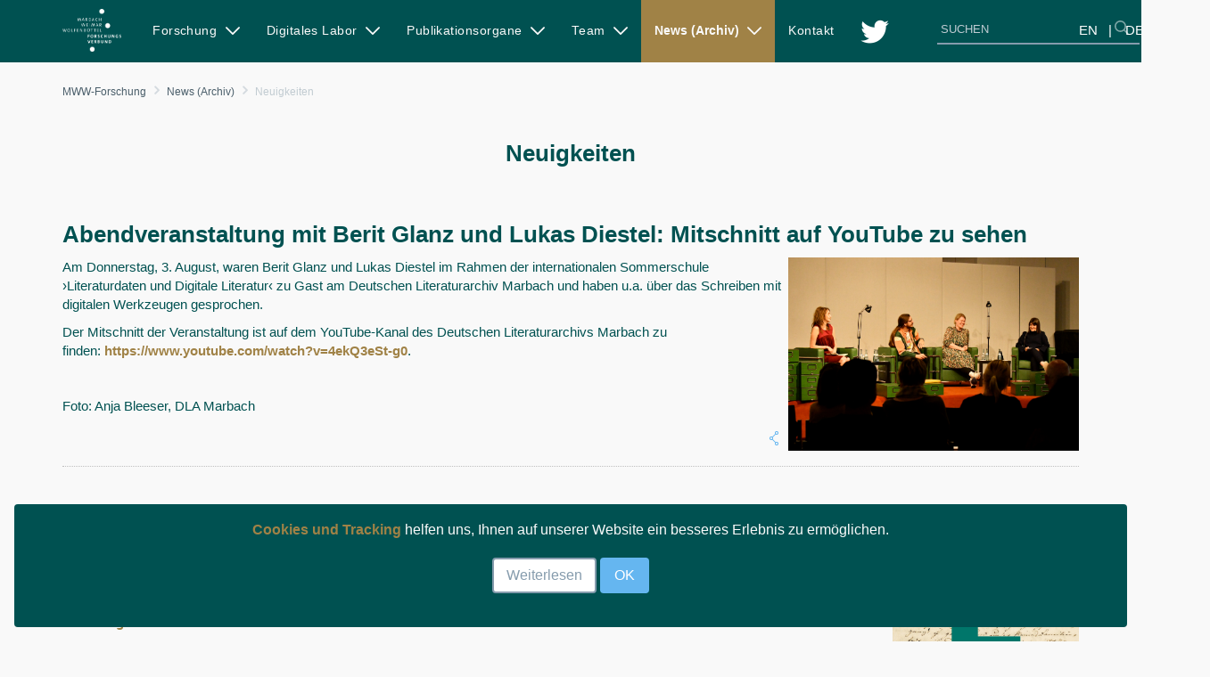

--- FILE ---
content_type: text/html;charset=UTF-8
request_url: https://www.mww-forschung.de/de/news/neuigkeiten
body_size: 13948
content:
<!DOCTYPE html> <html class="ltr" dir="ltr" lang="de-DE"> <head> <title>Neuigkeiten - MWW-Forschung - Virtueller Forschungsraum MWW</title> <meta content="initial-scale=1.0, width=device-width" name="viewport" /> <meta content="text/html; charset=UTF-8" http-equiv="content-type" /> <link href="https://www.mww-forschung.de/o/mentions-web/css/mentions.css" rel="stylesheet" type = "text/css" /> <link href="https://www.mww-forschung.de/o/dynamic-data-mapping-form-renderer/css/main.css" rel="stylesheet" type = "text/css" /> <link data-senna-track="temporary" href="https://www.mww-forschung.de/o/gwdg-theme-main/images/favicon.ico" rel="Shortcut Icon" /> <link data-senna-track="temporary" href="https&#x3a;&#x2f;&#x2f;www&#x2e;mww-forschung&#x2e;de&#x2f;news&#x2f;neuigkeiten" rel="canonical" /> <link data-senna-track="temporary" href="https&#x3a;&#x2f;&#x2f;www&#x2e;mww-forschung&#x2e;de&#x2f;en&#x2f;news&#x2f;news" hreflang="en-US" rel="alternate" /> <link data-senna-track="temporary" href="https&#x3a;&#x2f;&#x2f;www&#x2e;mww-forschung&#x2e;de&#x2f;news&#x2f;neuigkeiten" hreflang="x-default" rel="alternate" /> <link data-senna-track="temporary" href="https&#x3a;&#x2f;&#x2f;www&#x2e;mww-forschung&#x2e;de&#x2f;news&#x2f;neuigkeiten" hreflang="de-DE" rel="alternate" /> <link class="lfr-css-file" data-senna-track="temporary" href="https&#x3a;&#x2f;&#x2f;www&#x2e;mww-forschung&#x2e;de&#x2f;o&#x2f;gwdg-theme-main&#x2f;css&#x2f;aui&#x2e;css&#x3f;browserId&#x3d;other&#x26;themeId&#x3d;gwdgthememain_WAR_gwdgthememain&#x26;minifierType&#x3d;css&#x26;languageId&#x3d;de_DE&#x26;b&#x3d;7006&#x26;t&#x3d;1769906144740" id="liferayAUICSS" rel="stylesheet" type="text/css" /> <link data-senna-track="temporary" href="&#x2f;o&#x2f;frontend-css-web&#x2f;main&#x2e;css&#x3f;browserId&#x3d;other&#x26;themeId&#x3d;gwdgthememain_WAR_gwdgthememain&#x26;minifierType&#x3d;css&#x26;languageId&#x3d;de_DE&#x26;b&#x3d;7006&#x26;t&#x3d;1588165332474" id="liferayPortalCSS" rel="stylesheet" type="text/css" /> <link data-senna-track="temporary" href="&#x2f;combo&#x3f;browserId&#x3d;other&#x26;minifierType&#x3d;&#x26;themeId&#x3d;gwdgthememain_WAR_gwdgthememain&#x26;languageId&#x3d;de_DE&#x26;b&#x3d;7006&#x26;com_liferay_asset_publisher_web_portlet_AssetPublisherPortlet_INSTANCE_P5TwPWMIqTPS&#x3a;&#x25;2Fcss&#x25;2Fmain&#x2e;css&#x26;com_liferay_journal_content_web_portlet_JournalContentPortlet_INSTANCE_nxDI78rpgY8E&#x3a;&#x25;2Fcss&#x25;2Fmain&#x2e;css&#x26;com_liferay_product_navigation_product_menu_web_portlet_ProductMenuPortlet&#x3a;&#x25;2Fcss&#x25;2Fmain&#x2e;css&#x26;it_smc_liferay_privacy_web_portlet_PrivacyPortlet&#x3a;&#x25;2Fcss&#x25;2Fmain&#x2e;css&#x26;t&#x3d;1666865308000" id="4abcae02" rel="stylesheet" type="text/css" /> <script data-senna-track="temporary" type="text/javascript">var Liferay=Liferay||{};
Liferay.Browser={acceptsGzip:function(){return!0},getMajorVersion:function(){return 131},getRevision:function(){return"537.36"},getVersion:function(){return"131.0"},isAir:function(){return!1},isChrome:function(){return!0},isEdge:function(){return!1},isFirefox:function(){return!1},isGecko:function(){return!0},isIe:function(){return!1},isIphone:function(){return!1},isLinux:function(){return!1},isMac:function(){return!0},isMobile:function(){return!1},isMozilla:function(){return!1},isOpera:function(){return!1},
isRtf:function(){return!0},isSafari:function(){return!0},isSun:function(){return!1},isWebKit:function(){return!0},isWindows:function(){return!1}};Liferay.Data=Liferay.Data||{};Liferay.Data.ICONS_INLINE_SVG=!0;Liferay.Data.NAV_SELECTOR="#navigation";Liferay.Data.NAV_SELECTOR_MOBILE="#navigationCollapse";Liferay.Data.isCustomizationView=function(){return!1};Liferay.Data.notices=[null];
Liferay.PortletKeys={DOCUMENT_LIBRARY:"com_liferay_document_library_web_portlet_DLPortlet",DYNAMIC_DATA_MAPPING:"com_liferay_dynamic_data_mapping_web_portlet_DDMPortlet",ITEM_SELECTOR:"com_liferay_item_selector_web_portlet_ItemSelectorPortlet"};Liferay.PropsValues={JAVASCRIPT_SINGLE_PAGE_APPLICATION_TIMEOUT:0,NTLM_AUTH_ENABLED:!1,UPLOAD_SERVLET_REQUEST_IMPL_MAX_SIZE:157286400};
Liferay.ThemeDisplay={getLayoutId:function(){return"39"},getLayoutRelativeControlPanelURL:function(){return"/de/group/mww-forschung/~/control_panel/manage"},getLayoutRelativeURL:function(){return"/de/news/neuigkeiten"},getLayoutURL:function(){return"https://www.mww-forschung.de/de/news/neuigkeiten"},getParentLayoutId:function(){return"27"},isControlPanel:function(){return!1},isPrivateLayout:function(){return"false"},isVirtualLayout:function(){return!1},getBCP47LanguageId:function(){return"de-DE"},
getCDNBaseURL:function(){return"https://www.mww-forschung.de"},getCDNDynamicResourcesHost:function(){return""},getCDNHost:function(){return""},getCompanyGroupId:function(){return"20152"},getCompanyId:function(){return"20116"},getDefaultLanguageId:function(){return"de_DE"},getDoAsUserIdEncoded:function(){return""},getLanguageId:function(){return"de_DE"},getParentGroupId:function(){return"635309"},getPathContext:function(){return""},getPathImage:function(){return"/image"},getPathJavaScript:function(){return"/o/frontend-js-web"},
getPathMain:function(){return"/de/c"},getPathThemeImages:function(){return"https://www.mww-forschung.de/o/gwdg-theme-main/images"},getPathThemeRoot:function(){return"/o/gwdg-theme-main"},getPlid:function(){return"656715"},getPortalURL:function(){return"https://www.mww-forschung.de"},getScopeGroupId:function(){return"635309"},getScopeGroupIdOrLiveGroupId:function(){return"635309"},getSessionId:function(){return""},getSiteAdminURL:function(){return"https://www.mww-forschung.de/group/mww-forschung/~/control_panel/manage?p_p_lifecycle\x3d0\x26p_p_state\x3dmaximized\x26p_p_mode\x3dview"},
getSiteGroupId:function(){return"635309"},getURLControlPanel:function(){return"/de/group/control_panel?refererPlid\x3d656715"},getURLHome:function(){return"https://www.mww-forschung.de/web/app/home"},getUserId:function(){return"20120"},getUserName:function(){return""},isAddSessionIdToURL:function(){return!1},isFreeformLayout:function(){return!1},isImpersonated:function(){return!1},isSignedIn:function(){return!1},isStateExclusive:function(){return!1},isStateMaximized:function(){return!1},isStatePopUp:function(){return!1}};
var themeDisplay=Liferay.ThemeDisplay;
Liferay.AUI={getAvailableLangPath:function(){return"available_languages.jsp?browserId\x3dother\x26themeId\x3dgwdgthememain_WAR_gwdgthememain\x26colorSchemeId\x3d01\x26minifierType\x3djs\x26languageId\x3dde_DE\x26b\x3d7006\x26t\x3d1588165333119"},getCombine:function(){return!0},getComboPath:function(){return"/combo/?browserId\x3dother\x26minifierType\x3d\x26languageId\x3dde_DE\x26b\x3d7006\x26t\x3d1588165333119\x26"},getDateFormat:function(){return"%d/%m/%Y"},getEditorCKEditorPath:function(){return"/o/frontend-editor-ckeditor-web"},
getFilter:function(){return"min"},getFilterConfig:function(){var a=null;this.getCombine()||(a={replaceStr:".js"+this.getStaticResourceURLParams(),searchExp:"\\.js$"});return a},getJavaScriptRootPath:function(){return"/o/frontend-js-web"},getLangPath:function(){return"aui_lang.jsp?browserId\x3dother\x26themeId\x3dgwdgthememain_WAR_gwdgthememain\x26colorSchemeId\x3d01\x26minifierType\x3djs\x26languageId\x3dde_DE\x26b\x3d7006\x26t\x3d1588165333119"},getPortletRootPath:function(){return"/html/portlet"},
getStaticResourceURLParams:function(){return"?browserId\x3dother\x26minifierType\x3d\x26languageId\x3dde_DE\x26b\x3d7006\x26t\x3d1588165333119"}};Liferay.authToken="rrdAUHjz";Liferay.currentURL="/de/news/neuigkeiten";Liferay.currentURLEncoded="%2Fde%2Fnews%2Fneuigkeiten";</script> <script src="/o/js_loader_modules?t=1769906144740" type="text/javascript"></script> <script src="/o/frontend-js-web/barebone.jsp?browserId=other&amp;themeId=gwdgthememain_WAR_gwdgthememain&amp;colorSchemeId=01&amp;minifierType=js&amp;minifierBundleId=javascript.barebone.files&amp;languageId=de_DE&amp;b=7006&amp;t=1588165333119" type="text/javascript"></script> <script src="/o/js_bundle_config?t=1769906147092" type="text/javascript"></script> <script data-senna-track="temporary" type="text/javascript"></script> <!-- Matomo --> <script type="text/javascript">var _paq=window._paq||[];_paq.push(["trackPageView"]);_paq.push(["enableLinkTracking"]);(function(){_paq.push(["setTrackerUrl","//piwik.mww-forschung.de/matomo.php"]);_paq.push(["setSiteId","1"]);var a=document,b=a.createElement("script"),a=a.getElementsByTagName("script")[0];b.type="text/javascript";b.async=!0;b.defer=!0;b.src="//piwik.mww-forschung.de/matomo.js";a.parentNode.insertBefore(b,a)})();</script> <!-- End Matomo Code --> <link class="lfr-css-file" data-senna-track="temporary" href="https&#x3a;&#x2f;&#x2f;www&#x2e;mww-forschung&#x2e;de&#x2f;o&#x2f;gwdg-theme-main&#x2f;css&#x2f;main&#x2e;css&#x3f;browserId&#x3d;other&#x26;themeId&#x3d;gwdgthememain_WAR_gwdgthememain&#x26;minifierType&#x3d;css&#x26;languageId&#x3d;de_DE&#x26;b&#x3d;7006&#x26;t&#x3d;1769906144740" id="liferayThemeCSS" rel="stylesheet" type="text/css" /> <style data-senna-track="temporary" type="text/css">.language-entry-short-text{padding:0 .5em;color:white}.language-entry-short-text[lang="en-US"]::after{content:"\00A0 \00A0 \00A0 |"}div#p_p_id_com_liferay_site_navigation_language_web_portlet_SiteNavigationLanguagePortlet_{position:absolute;top:-47px;z-index:999;right:-65px}.journal-content-article a:link{color:#a08246;font-weight:600}.journal-content-article a:visited{color:#a08246;font-weight:600}.journal-content-article a:focus{background-color:#a08246;color:#fff}.journal-content-article a:hover{background-color:#a08246;color:#fff}.journal-content-article a:active{background-color:#a08246;color:#fff}li#layout_216 span{font-size:0}img.layout-logo-1188814{margin-bottom:9px}</style> <style data-senna-track="temporary" type="text/css">#p_p_id_com_liferay_asset_publisher_web_portlet_AssetPublisherPortlet_INSTANCE_P5TwPWMIqTPS_ .portlet-content{border-width:;border-style:}.asset-title a:link{color:#a08246;font-weight:600}.asset-title a:visited{color:#a08246;font-weight:600}.asset-title a:focus{background-color:#a08246;color:#fff}.asset-title a:hover{background-color:#a08246;color:#fff}.asset-title a:active{background-color:#a08246;color:#fff}</style> <link data-senna-track="permanent" href="https://www.mww-forschung.de/combo?browserId=other&minifierType=css&languageId=de_DE&b=7006&t=1588165316883&/o/product-navigation-simulation-theme-contributor/css/simulation_panel.css&/o/product-navigation-product-menu-theme-contributor/product_navigation_product_menu.css&/o/product-navigation-control-menu-theme-contributor/product_navigation_control_menu.css" rel="stylesheet" type = "text/css" /> <script data-senna-track="permanent" src="https://www.mww-forschung.de/combo?browserId=other&minifierType=js&languageId=de_DE&b=7006&t=1588165316883&/o/product-navigation-control-menu-theme-contributor/product_navigation_control_menu.js" type = "text/javascript"></script> <script>$(function(){objectFitImages()});</script> </head> <body class=" controls-visible yui3-skin-sam signed-out public-page site"> <nav class="quick-access-nav" id="rrkj_quickAccessNav"> <h1 class="hide-accessible">Navigation</h1> <ul> <li><a href="#main-content">Zum Inhalt springen</a></li> </ul> </nav> <div class="pt-0" id="wrapper"> <header id="banner"> <nav class="mb-4 navbar navbar-default navbar-expand-md navbar-light navbar-classic py-4"> <div class="header-container-custom container-fluid"> <div class="container"> <div class="navbar-header"> <a class="logo custom-logo align-items-center d-inline-flex" href="https://www.mww-forschung.de/de" title="Gehe zu "> <img alt="" class="mr-3" height="48" src="/image/company_logo?img_id=390354&amp;t=1769906211685" /> <h1 class="font-weight-bold h2 mb-0 text-dark">MWW-Forschung</h1> </a> </div> <button aria-controls="navigationCollapse" aria-expanded="false" aria-label="Toggle navigation" class="navbar-toggle navbar-toggler navbar-toggler-right" data-target="#navigationCollapse" data-toggle="collapse" type="button"> <span class="sr-only">Toggle navigation</span> <span class="icon-bar"></span> <span class="icon-bar"></span> <span class="icon-bar"></span> </button> <div aria-expanded="false" class="collapse mt-4 mt-md-0 navbar-collapse" id="navigationCollapse"> <div class="portlet-boundary portlet-boundary_com_liferay_site_navigation_menu_web_portlet_SiteNavigationMenuPortlet_ portlet-static portlet-static-end portlet-barebone portlet-navigation " id="p_p_id_com_liferay_site_navigation_menu_web_portlet_SiteNavigationMenuPortlet_" > <span id="p_com_liferay_site_navigation_menu_web_portlet_SiteNavigationMenuPortlet"></span> <section class="portlet" id="portlet_com_liferay_site_navigation_menu_web_portlet_SiteNavigationMenuPortlet"> <div class="portlet-content"> <div class=" portlet-content-container" > <div class="portlet-body"> <div class="navbar" id="navbar_com_liferay_site_navigation_menu_web_portlet_SiteNavigationMenuPortlet"> <ul aria-label="Seiten der Site" class="nav navbar-blank navbar-nav navbar-site" role="menubar"> <h1 class="hide-accessible">Navigation</h1> <li class="lfr-nav-item dropdown" id="layout_23" role="presentation"> <a aria-labelledby="layout_23" aria-haspopup='true' class="dropdown-toggle" href='https&#x3a;&#x2f;&#x2f;www&#x2e;mww-forschung&#x2e;de&#x2f;de&#x2f;forschung' role="menuitem"> <span> Forschung <span class="lfr-nav-child-toggle"> <span id="zyoa__null__null"><svg class="lexicon-icon lexicon-icon-angle-down" focusable="false" role="img" title="" ><use data-href="https://www.mww-forschung.de/o/gwdg-theme-main/images/lexicon/icons.svg#angle-down"></use><title>angle-down</title></svg></span> </span> </span> </a> <ul aria-expanded="false" class="child-menu dropdown-menu" role="menu"> <li class="" id="layout_75" role="presentation"> <a aria-labelledby="layout_75" href="https&#x3a;&#x2f;&#x2f;www&#x2e;mww-forschung&#x2e;de&#x2f;de&#x2f;forschungsgruppen" role="menuitem">Forschungsgruppen</a> </li> <li class="" id="layout_76" role="presentation"> <a aria-labelledby="layout_76" href="https&#x3a;&#x2f;&#x2f;www&#x2e;mww-forschung&#x2e;de&#x2f;de&#x2f;fallstudien" role="menuitem">Fallstudien</a> </li> <li class="" id="layout_29" role="presentation"> <a aria-labelledby="layout_29" href="https&#x3a;&#x2f;&#x2f;www&#x2e;mww-forschung&#x2e;de&#x2f;de&#x2f;nachwuchsf&#x25;C3&#x25;B6rderung" role="menuitem">Nachwuchsförderung</a> </li> <li class="" id="layout_49" role="presentation"> <a aria-labelledby="layout_49" href="https&#x3a;&#x2f;&#x2f;www&#x2e;mww-forschung&#x2e;de&#x2f;de&#x2f;erste-foerderphase" role="menuitem">Erste Förderphase</a> </li> </ul> </li> <li class="lfr-nav-item dropdown" id="layout_24" role="presentation"> <a aria-labelledby="layout_24" aria-haspopup='true' class="dropdown-toggle" href='https&#x3a;&#x2f;&#x2f;www&#x2e;mww-forschung&#x2e;de&#x2f;de&#x2f;digitales-labor' role="menuitem"> <span> Digitales Labor <span class="lfr-nav-child-toggle"> <span id="mehp__null__null"><svg class="lexicon-icon lexicon-icon-angle-down" focusable="false" role="img" title="" ><use data-href="https://www.mww-forschung.de/o/gwdg-theme-main/images/lexicon/icons.svg#angle-down"></use><title>angle-down</title></svg></span> </span> </span> </a> <ul aria-expanded="false" class="child-menu dropdown-menu" role="menu"> <li class="" id="layout_42" role="presentation"> <a aria-labelledby="layout_42" href="https&#x3a;&#x2f;&#x2f;www&#x2e;mww-forschung&#x2e;de&#x2f;de&#x2f;virtueller-forschungsraum-vfr-" role="menuitem">Virtueller Forschungsraum (VFR)</a> </li> <li class="" id="layout_46" role="presentation"> <a aria-labelledby="layout_46" href="https&#x3a;&#x2f;&#x2f;www&#x2e;mww-forschung&#x2e;de&#x2f;de&#x2f;digitale-methoden-sammlungsforschung" role="menuitem">Digitale Methoden der Sammlungsforschung</a> </li> <li class="" id="layout_43" role="presentation"> <a aria-labelledby="layout_43" href="https&#x3a;&#x2f;&#x2f;www&#x2e;mww-forschung&#x2e;de&#x2f;de&#x2f;semantic-web" role="menuitem">Semantic Web</a> </li> <li class="" id="layout_44" role="presentation"> <a aria-labelledby="layout_44" href="https&#x3a;&#x2f;&#x2f;www&#x2e;mww-forschung&#x2e;de&#x2f;de&#x2f;platform-open-access-publication" role="menuitem">Platform for Open Access Publication (PoP)</a> </li> <li class="" id="layout_47" role="presentation"> <a aria-labelledby="layout_47" href="https&#x3a;&#x2f;&#x2f;www&#x2e;mww-forschung&#x2e;de&#x2f;de&#x2f;langzeitarchivierung" role="menuitem">Langzeitarchivierung</a> </li> <li class="" id="layout_45" role="presentation"> <a aria-labelledby="layout_45" href="https&#x3a;&#x2f;&#x2f;www&#x2e;mww-forschung&#x2e;de&#x2f;de&#x2f;virtueller-sammlungsraum" role="menuitem">Virtueller Sammlungsraum (VSR)</a> </li> <li class="" id="layout_256" role="presentation"> <a aria-labelledby="layout_256" href="https&#x3a;&#x2f;&#x2f;www&#x2e;mww-forschung&#x2e;de&#x2f;de&#x2f;digital-makerspace" role="menuitem">Digital Makerspace</a> </li> </ul> </li> <li class="lfr-nav-item dropdown" id="layout_25" role="presentation"> <a aria-labelledby="layout_25" aria-haspopup='true' class="dropdown-toggle" href='https&#x3a;&#x2f;&#x2f;www&#x2e;mww-forschung&#x2e;de&#x2f;de&#x2f;publikationsorgane' role="menuitem"> <span> Publikationsorgane <span class="lfr-nav-child-toggle"> <span id="qpmm__null__null"><svg class="lexicon-icon lexicon-icon-angle-down" focusable="false" role="img" title="" ><use data-href="https://www.mww-forschung.de/o/gwdg-theme-main/images/lexicon/icons.svg#angle-down"></use><title>angle-down</title></svg></span> </span> </span> </a> <ul aria-expanded="false" class="child-menu dropdown-menu" role="menu"> <li class="" id="layout_40" role="presentation"> <a aria-labelledby="layout_40" href="https&#x3a;&#x2f;&#x2f;www&#x2e;mww-forschung&#x2e;de&#x2f;de&#x2f;zfdg" role="menuitem">ZfdG</a> </li> </ul> </li> <li class="lfr-nav-item dropdown" id="layout_26" role="presentation"> <a aria-labelledby="layout_26" aria-haspopup='true' class="dropdown-toggle" href='https&#x3a;&#x2f;&#x2f;www&#x2e;mww-forschung&#x2e;de&#x2f;de&#x2f;team' role="menuitem"> <span> Team <span class="lfr-nav-child-toggle"> <span id="ahrq__null__null"><svg class="lexicon-icon lexicon-icon-angle-down" focusable="false" role="img" title="" ><use data-href="https://www.mww-forschung.de/o/gwdg-theme-main/images/lexicon/icons.svg#angle-down"></use><title>angle-down</title></svg></span> </span> </span> </a> <ul aria-expanded="false" class="child-menu dropdown-menu" role="menu"> <li class="" id="layout_180" role="presentation"> <a aria-labelledby="layout_180" href="https&#x3a;&#x2f;&#x2f;www&#x2e;mww-forschung&#x2e;de&#x2f;de&#x2f;leitung-verbundgremien" role="menuitem">Leitung &amp; Verbundgremien</a> </li> <li class="" id="layout_181" role="presentation"> <a aria-labelledby="layout_181" href="https&#x3a;&#x2f;&#x2f;www&#x2e;mww-forschung&#x2e;de&#x2f;de&#x2f;mitarbeiter&#x2a;innen" role="menuitem">Mitarbeiter*innen</a> </li> </ul> </li> <li class="lfr-nav-item dropdown selected active" id="layout_27" aria-selected='true' role="presentation"> <a aria-labelledby="layout_27" aria-haspopup='true' class="dropdown-toggle" href='https&#x3a;&#x2f;&#x2f;www&#x2e;mww-forschung&#x2e;de&#x2f;de&#x2f;news' role="menuitem"> <span> News (Archiv) <span class="lfr-nav-child-toggle"> <span id="ztdt__null__null"><svg class="lexicon-icon lexicon-icon-angle-down" focusable="false" role="img" title="" ><use data-href="https://www.mww-forschung.de/o/gwdg-theme-main/images/lexicon/icons.svg#angle-down"></use><title>angle-down</title></svg></span> </span> </span> </a> <ul aria-expanded="false" class="child-menu dropdown-menu" role="menu"> <li class="" id="layout_73" role="presentation"> <a aria-labelledby="layout_73" href="https&#x3a;&#x2f;&#x2f;www&#x2e;mww-forschung&#x2e;de&#x2f;de&#x2f;presse" role="menuitem">Pressemitteilungen</a> </li> <li class="" id="layout_37" role="presentation"> <a aria-labelledby="layout_37" href="https&#x3a;&#x2f;&#x2f;www&#x2e;mww-forschung&#x2e;de&#x2f;de&#x2f;blog" role="menuitem">Blog</a> </li> <li class="active selected" id="layout_39" aria-selected='true' role="presentation"> <a aria-labelledby="layout_39" href="https&#x3a;&#x2f;&#x2f;www&#x2e;mww-forschung&#x2e;de&#x2f;de&#x2f;news&#x2f;neuigkeiten" role="menuitem">Neuigkeiten</a> </li> <li class="" id="layout_244" role="presentation"> <a aria-labelledby="layout_244" href="https&#x3a;&#x2f;&#x2f;www&#x2e;mww-forschung&#x2e;de&#x2f;de&#x2f;veranstaltungen" role="menuitem">Veranstaltungen</a> </li> </ul> </li> <li class="lfr-nav-item" id="layout_28" role="presentation"> <a aria-labelledby="layout_28" class="" href='https&#x3a;&#x2f;&#x2f;www&#x2e;mww-forschung&#x2e;de&#x2f;de&#x2f;kontakt' role="menuitem"> <span> Kontakt </span> </a> </li> <li class="lfr-nav-item" id="layout_216" role="presentation"> <a aria-labelledby="layout_216" class="" href='https&#x3a;&#x2f;&#x2f;twitter&#x2e;com&#x2f;MWWForschung' role="menuitem"> <span><img alt="page-icon" class="layout-logo-1188814" src="/image/layout_icon?img_id=1188958&t=1769906215870" /> Twitter </span> </a> </li> </ul> </div> <script type="text/javascript">AUI().use("liferay-navigation-interaction",function(a){a=a.one("#navbar_com_liferay_site_navigation_menu_web_portlet_SiteNavigationMenuPortlet");Liferay.Data.NAV_INTERACTION_LIST_SELECTOR=".navbar-site";Liferay.Data.NAV_LIST_SELECTOR=".navbar-site";a&&a.plug(Liferay.NavigationInteraction)});</script> </div> </div> </div> </section> </div> </div> <div class="container user-personal-bar"> <div class="ml-auto mr-4 navbar-form" role="search"> <div class="portlet-boundary portlet-boundary_com_liferay_portal_search_web_portlet_SearchPortlet_ portlet-static portlet-static-end portlet-barebone portlet-search " id="p_p_id_com_liferay_portal_search_web_portlet_SearchPortlet_" > <span id="p_com_liferay_portal_search_web_portlet_SearchPortlet"></span> <section class="portlet" id="portlet_com_liferay_portal_search_web_portlet_SearchPortlet"> <div class="portlet-content"> <div class=" portlet-content-container" > <div class="portlet-body"> <form action="https&#x3a;&#x2f;&#x2f;www&#x2e;mww-forschung&#x2e;de&#x2f;de&#x2f;news&#x2f;neuigkeiten&#x3f;p_p_id&#x3d;com_liferay_portal_search_web_portlet_SearchPortlet&#x26;p_p_lifecycle&#x3d;0&#x26;p_p_state&#x3d;maximized&#x26;p_p_mode&#x3d;view&#x26;_com_liferay_portal_search_web_portlet_SearchPortlet_mvcPath&#x3d;&#x25;2Fsearch&#x2e;jsp&#x26;_com_liferay_portal_search_web_portlet_SearchPortlet_redirect&#x3d;https&#x25;3A&#x25;2F&#x25;2Fwww&#x2e;mww-forschung&#x2e;de&#x25;2Fde&#x25;2Fnews&#x25;2Fneuigkeiten&#x25;3Fp_p_id&#x25;3Dcom_liferay_portal_search_web_portlet_SearchPortlet&#x25;26p_p_lifecycle&#x25;3D0&#x25;26p_p_state&#x25;3Dnormal&#x25;26p_p_mode&#x25;3Dview" class="form " data-fm-namespace="_com_liferay_portal_search_web_portlet_SearchPortlet_" id="_com_liferay_portal_search_web_portlet_SearchPortlet_fm" method="get" name="_com_liferay_portal_search_web_portlet_SearchPortlet_fm" > <fieldset class="input-container" disabled="disabled"> <input  class="field form-control"  id="_com_liferay_portal_search_web_portlet_SearchPortlet_formDate"    name="_com_liferay_portal_search_web_portlet_SearchPortlet_formDate"     type="hidden" value="1769908906927"   /> <input name="p_p_id" type="hidden" value="com_liferay_portal_search_web_portlet_SearchPortlet" /><input name="p_p_lifecycle" type="hidden" value="0" /><input name="p_p_state" type="hidden" value="maximized" /><input name="p_p_mode" type="hidden" value="view" /><input name="_com_liferay_portal_search_web_portlet_SearchPortlet_mvcPath" type="hidden" value="&#x2f;search&#x2e;jsp" /><input name="_com_liferay_portal_search_web_portlet_SearchPortlet_redirect" type="hidden" value="https&#x3a;&#x2f;&#x2f;www&#x2e;mww-forschung&#x2e;de&#x2f;de&#x2f;news&#x2f;neuigkeiten&#x3f;p_p_id&#x3d;com_liferay_portal_search_web_portlet_SearchPortlet&#x26;p_p_lifecycle&#x3d;0&#x26;p_p_state&#x3d;normal&#x26;p_p_mode&#x3d;view" /> <fieldset class="fieldset " ><div class=""> <div class="form-group form-group-inline input-text-wrapper"> <input  class="field search-input form-control"  id="_com_liferay_portal_search_web_portlet_SearchPortlet_keywords"    name="_com_liferay_portal_search_web_portlet_SearchPortlet_keywords"   placeholder="Suchen" title="Suchen" type="text" value=""  size="30"  /> </div> <input  class="field form-control"  id="_com_liferay_portal_search_web_portlet_SearchPortlet_scope"    name="_com_liferay_portal_search_web_portlet_SearchPortlet_scope"     type="hidden" value="this-site"   /> <div class="lfr-ddm-field-group lfr-ddm-field-group-inline field-wrapper" > <span class="icon-monospaced" > <a href="javascript&#x3a;&#x3b;" target="_self" class=" lfr-icon-item taglib-icon" id="_com_liferay_portal_search_web_portlet_SearchPortlet_rjus__null__null" onClick="_com_liferay_portal_search_web_portlet_SearchPortlet_search();" > <span id="axkm__null__null"><svg class="lexicon-icon lexicon-icon-search" focusable="false" role="img" title="" ><use data-href="https://www.mww-forschung.de/o/gwdg-theme-main/images/lexicon/icons.svg#search"></use><title>search</title></svg></span> <span class="taglib-text hide-accessible"></span> </a> </span> </div> </div></fieldset> <script type="text/javascript">function _com_liferay_portal_search_web_portlet_SearchPortlet_search(){var a=document._com_liferay_portal_search_web_portlet_SearchPortlet_fm._com_liferay_portal_search_web_portlet_SearchPortlet_keywords.value,a=a.replace(/^\s+|\s+$/,"");""!=a&&submitForm(document._com_liferay_portal_search_web_portlet_SearchPortlet_fm)};</script> </fieldset> </form> <script type="text/javascript">AUI().use("liferay-form",function(b){(function(){Liferay.Form.register({id:"_com_liferay_portal_search_web_portlet_SearchPortlet_fm",fieldRules:[],onSubmit:function(a){_com_liferay_portal_search_web_portlet_SearchPortlet_search();a.preventDefault()},validateOnBlur:!0});Liferay.on("destroyPortlet",function(a){"com_liferay_portal_search_web_portlet_SearchPortlet"===a.portletId&&delete Liferay.Form._INSTANCES._com_liferay_portal_search_web_portlet_SearchPortlet_fm});b.all("#_com_liferay_portal_search_web_portlet_SearchPortlet_fm .input-container").removeAttribute("disabled");
Liferay.fire("_com_liferay_portal_search_web_portlet_SearchPortlet_formReady")})()});</script> </div> </div> </div> </section> </div> </div> <div class="portlet-boundary portlet-boundary_com_liferay_product_navigation_user_personal_bar_web_portlet_ProductNavigationUserPersonalBarPortlet_ portlet-static portlet-static-end portlet-barebone portlet-user-personal-bar " id="p_p_id_com_liferay_product_navigation_user_personal_bar_web_portlet_ProductNavigationUserPersonalBarPortlet_" > <span id="p_com_liferay_product_navigation_user_personal_bar_web_portlet_ProductNavigationUserPersonalBarPortlet"></span> <span class="sign-in text-default" role="presentation"> <a href="https&#x3a;&#x2f;&#x2f;www&#x2e;mww-forschung&#x2e;de&#x2f;de&#x2f;c&#x2f;portal&#x2f;login&#x3f;p_l_id&#x3d;656715" class="sign-in text-default" data-redirect="false" >Anmelden<span class="icon-monospaced icon-user"></span></a> </span> </div> </div> </div> </div> </nav> <div class="header-slider-wrap"> </div> </header> <section class="container" id="content"> <h1 class="sr-only">Neuigkeiten - MWW-Forschung</h1> <div class="columns-1" id="main-content" role="main"> <div class="portlet-layout row"> <div class="col-md-12 portlet-column portlet-column-only" id="column-1"> <div class="portlet-dropzone portlet-column-content portlet-column-content-only" id="layout-column_column-1"> <div class="portlet-boundary portlet-boundary_com_liferay_site_navigation_breadcrumb_web_portlet_SiteNavigationBreadcrumbPortlet_ portlet-static portlet-static-end portlet-barebone portlet-breadcrumb " id="p_p_id_com_liferay_site_navigation_breadcrumb_web_portlet_SiteNavigationBreadcrumbPortlet_INSTANCE_I3GemOdHrjLk_" > <span id="p_com_liferay_site_navigation_breadcrumb_web_portlet_SiteNavigationBreadcrumbPortlet_INSTANCE_I3GemOdHrjLk"></span> <section class="portlet" id="portlet_com_liferay_site_navigation_breadcrumb_web_portlet_SiteNavigationBreadcrumbPortlet_INSTANCE_I3GemOdHrjLk"> <div class="portlet-content"> <div class=" portlet-content-container" > <div class="portlet-body"> <div id="_com_liferay_site_navigation_breadcrumb_web_portlet_SiteNavigationBreadcrumbPortlet_INSTANCE_I3GemOdHrjLk_breadcrumbs-defaultScreen"> <ul class="breadcrumb breadcrumb-horizontal"> <li class=""> <a href="https://www.mww-forschung.de/de" > MWW-Forschung </a> </li> <li class=""> <a href="https://www.mww-forschung.de/de/news" > News (Archiv) </a> </li> <li class="active"> Neuigkeiten </li> </ul> </div> </div> </div> </div> </section> </div> <div class="portlet-boundary portlet-boundary_com_liferay_site_navigation_language_web_portlet_SiteNavigationLanguagePortlet_ portlet-static portlet-static-end portlet-barebone portlet-language " id="p_p_id_com_liferay_site_navigation_language_web_portlet_SiteNavigationLanguagePortlet_" > <span id="p_com_liferay_site_navigation_language_web_portlet_SiteNavigationLanguagePortlet"></span> <section class="portlet" id="portlet_com_liferay_site_navigation_language_web_portlet_SiteNavigationLanguagePortlet"> <div class="portlet-content"> <div class=" portlet-content-container" > <div class="portlet-body"> <style> .language-entry-short-text { padding: 0 0.5em; } </style> <a href="&#x2f;de&#x2f;c&#x2f;portal&#x2f;update_language&#x3f;p_l_id&#x3d;656715&#x26;redirect&#x3d;&#x25;2Fde&#x25;2Fnews&#x25;2Fneuigkeiten&#x26;languageId&#x3d;en_US" class="language-entry-short-text" lang="en-US" >EN</a><span class="language-entry-short-text" lang="de-DE" >DE</span> </div> </div> </div> </section> </div> <div class="portlet-boundary portlet-boundary_com_liferay_journal_content_web_portlet_JournalContentPortlet_ portlet-static portlet-static-end portlet-barebone portlet-journal-content " id="p_p_id_com_liferay_journal_content_web_portlet_JournalContentPortlet_INSTANCE_nxDI78rpgY8E_" > <span id="p_com_liferay_journal_content_web_portlet_JournalContentPortlet_INSTANCE_nxDI78rpgY8E"></span> <section class="portlet" id="portlet_com_liferay_journal_content_web_portlet_JournalContentPortlet_INSTANCE_nxDI78rpgY8E"> <div class="portlet-content"> <div class=" portlet-content-container" > <div class="portlet-body"> <div class="text-right user-tool-asset-addon-entries"> </div> <div class="pull-right visible-interaction"> </div> <div class="journal-content-article"> <h1>Neuigkeiten</h1> </div> <div class="content-metadata-asset-addon-entries"> </div> </div> </div> </div> </section> </div> <div class="portlet-boundary portlet-boundary_com_liferay_asset_publisher_web_portlet_AssetPublisherPortlet_ portlet-static portlet-static-end portlet-barebone portlet-asset-publisher " id="p_p_id_com_liferay_asset_publisher_web_portlet_AssetPublisherPortlet_INSTANCE_P5TwPWMIqTPS_" > <span id="p_com_liferay_asset_publisher_web_portlet_AssetPublisherPortlet_INSTANCE_P5TwPWMIqTPS"></span> <section class="portlet" id="portlet_com_liferay_asset_publisher_web_portlet_AssetPublisherPortlet_INSTANCE_P5TwPWMIqTPS"> <div class="portlet-content"> <div class=" portlet-content-container" > <div class="portlet-body"> <div class="subscribe-action"> </div> <div class="h2"> <div class="pull-right"> </div> </div> <div class="asset-full-content clearfix no-title"> <div class="asset-content" id="_com_liferay_asset_publisher_web_portlet_AssetPublisherPortlet_INSTANCE_P5TwPWMIqTPS_3991174"> <div class="journal-content-article"> <h2>Abendveranstaltung mit Berit Glanz und Lukas Diestel: Mitschnitt auf YouTube zu sehen</h2> <p><img src="/documents/635309/3400668/D20230804-812.jpg/b1751eb1-899f-33ce-6f83-430455c0fe6a?t=1691994849551" style="height: auto; width: 326px; float: right;" />Am Donnerstag, 3. August, waren Berit Glanz und Lukas Diestel im Rahmen der internationalen Sommerschule ›Literaturdaten und Digitale Literatur‹ zu Gast am Deutschen Literaturarchiv Marbach und haben u.a. über das Schreiben mit digitalen Werkzeugen gesprochen.&nbsp;</p> <p>Der Mitschnitt der Veranstaltung ist auf dem YouTube-Kanal des Deutschen Literaturarchivs Marbach zu finden:&nbsp;<a href="https://www.youtube.com/watch?v=4ekQ3eSt-g0">https://www.youtube.com/watch?v=4ekQ3eSt-g0</a>.</p> <p>&nbsp;</p> <p>Foto: Anja Bleeser, DLA Marbach</p> </div> <div class="pull-right"> <div class="taglib-social-bookmarks" id="ykmt_column1_3_socialBookmarks"> <div class="dropdown lfr-icon-menu " > <a class="direction-right dropdown-toggle icon-monospaced " href="javascript:;" id="_com_liferay_asset_publisher_web_portlet_AssetPublisherPortlet_INSTANCE_P5TwPWMIqTPS_hjzj_column1_3_menu" title="Teilen"> <span id="ored__column1__3"><svg class="lexicon-icon lexicon-icon-share-alt" focusable="false" role="img" title="" ><use data-href="https://www.mww-forschung.de/o/gwdg-theme-main/images/lexicon/icons.svg#share-alt"></use><title>share-alt</title></svg></span> </a> <script type="text/javascript">AUI().use("liferay-menu",function(a){Liferay.Menu.register("_com_liferay_asset_publisher_web_portlet_AssetPublisherPortlet_INSTANCE_P5TwPWMIqTPS_hjzj_column1_3_menu")});</script> <ul class="dropdown-menu dropdown-menu-right"> <li class="" role="presentation"> <a href="https&#x3a;&#x2f;&#x2f;twitter&#x2e;com&#x2f;intent&#x2f;tweet&#x3f;text&#x3d;Summer&#x2b;School&#x25;3A&#x2b;Abendveranstaltung&#x2b;auf&#x2b;YouTube&#x26;tw_p&#x3d;tweetbutton&#x26;url&#x3d;https&#x3a;&#x2f;&#x2f;www&#x2e;mww-forschung&#x2e;de&#x2f;news&#x2f;neuigkeiten&#x2f;-&#x2f;asset_publisher&#x2f;P5TwPWMIqTPS&#x2f;content&#x2f;summer-school-abendveranstaltung-auf-youtube" target="_self" class="social-bookmark lfr-icon-item taglib-icon" id="_com_liferay_asset_publisher_web_portlet_AssetPublisherPortlet_INSTANCE_P5TwPWMIqTPS_hjzj__column1__3__menu__twitter" role="menuitem" > <span id="qfkd__column1__3"><i class="icon-twitter-sign"></i></span> <span class="taglib-text-icon">Twitter</span> </a> </li> <li class="" role="presentation"> <a href="http&#x3a;&#x2f;&#x2f;www&#x2e;facebook&#x2e;com&#x2f;sharer&#x2e;php&#x3f;u&#x3d;https&#x3a;&#x2f;&#x2f;www&#x2e;mww-forschung&#x2e;de&#x2f;news&#x2f;neuigkeiten&#x2f;-&#x2f;asset_publisher&#x2f;P5TwPWMIqTPS&#x2f;content&#x2f;summer-school-abendveranstaltung-auf-youtube" target="_self" class="social-bookmark lfr-icon-item taglib-icon" id="_com_liferay_asset_publisher_web_portlet_AssetPublisherPortlet_INSTANCE_P5TwPWMIqTPS_hjzj__column1__3__menu__facebook" role="menuitem" > <span id="jbfs__column1__3"><i class="icon-facebook-sign"></i></span> <span class="taglib-text-icon">Facebook</span> </a> </li> <li class="" role="presentation"> <a href="https&#x3a;&#x2f;&#x2f;plus&#x2e;google&#x2e;com&#x2f;share&#x3f;url&#x3d;https&#x3a;&#x2f;&#x2f;www&#x2e;mww-forschung&#x2e;de&#x2f;news&#x2f;neuigkeiten&#x2f;-&#x2f;asset_publisher&#x2f;P5TwPWMIqTPS&#x2f;content&#x2f;summer-school-abendveranstaltung-auf-youtube" target="_self" class="social-bookmark lfr-icon-item taglib-icon" id="_com_liferay_asset_publisher_web_portlet_AssetPublisherPortlet_INSTANCE_P5TwPWMIqTPS_hjzj__column1__3__menu__plusone" role="menuitem" > <span id="uvlz__column1__3"><i class="icon-google-plus-sign"></i></span> <span class="taglib-text-icon">Google</span> </a> </li> </ul> </div> </div> </div> </div> </div> <div class="separator"><!-- --></div> <div class="h2"> <div class="pull-right"> </div> </div> <div class="asset-full-content clearfix no-title"> <div class="asset-content" id="_com_liferay_asset_publisher_web_portlet_AssetPublisherPortlet_INSTANCE_P5TwPWMIqTPS_3928817"> <div class="journal-content-article"> <h2>Tagungsprogramm veröfffentlicht</h2> <p><img src="/documents/635309/3233632/plakat+fa%CC%88lschung_deutsch-1.jpg/4604e6e3-7872-a38c-6296-7ea9fe7e4fab?t=1689771997813" style="height: auto; width: 209px; float: right;" />Am 21. und 22. September findet im Deutschen Literaturarchiv Marbach die Tagung ›»F wie Fälschung«. Gefälschte Provenienz in der Literatur und ihren Wissenschaften‹ statt. Das Programm der Tagung wurde nun veröffentlicht.&nbsp;</p> <p>Im Rahmen der Tagung hält Malte Herwig die Keynote und spricht über die gefälschten Hitler-Tagebücher.&nbsp;</p> <p><a href="https://www.mww-forschung.de/tagung-%E2%80%BAgef%C3%A4lschte-provenienzen-in-der-literatur-und-ihren-wissenschaften%E2%80%B9" target="">Zum Programm</a></p> </div> <div class="pull-right"> <div class="taglib-social-bookmarks" id="fnfp_column1_3_socialBookmarks"> <div class="dropdown lfr-icon-menu " > <a class="direction-right dropdown-toggle icon-monospaced " href="javascript:;" id="_com_liferay_asset_publisher_web_portlet_AssetPublisherPortlet_INSTANCE_P5TwPWMIqTPS_bbln_column1_3_menu" title="Teilen"> <span id="qcss__column1__3"><svg class="lexicon-icon lexicon-icon-share-alt" focusable="false" role="img" title="" ><use data-href="https://www.mww-forschung.de/o/gwdg-theme-main/images/lexicon/icons.svg#share-alt"></use><title>share-alt</title></svg></span> </a> <script type="text/javascript">AUI().use("liferay-menu",function(a){Liferay.Menu.register("_com_liferay_asset_publisher_web_portlet_AssetPublisherPortlet_INSTANCE_P5TwPWMIqTPS_bbln_column1_3_menu")});</script> <ul class="dropdown-menu dropdown-menu-right"> <li class="" role="presentation"> <a href="https&#x3a;&#x2f;&#x2f;twitter&#x2e;com&#x2f;intent&#x2f;tweet&#x3f;text&#x3d;F&#x2b;wie&#x2b;F&#x25;C3&#x25;A4lschung&#x25;3A&#x2b;Programm&#x2b;ver&#x25;C3&#x25;B6fffentlicht&#x26;tw_p&#x3d;tweetbutton&#x26;url&#x3d;https&#x3a;&#x2f;&#x2f;www&#x2e;mww-forschung&#x2e;de&#x2f;news&#x2f;neuigkeiten&#x2f;-&#x2f;asset_publisher&#x2f;P5TwPWMIqTPS&#x2f;content&#x2f;f-wie-falschung-programm-verofffentlicht" target="_self" class="social-bookmark lfr-icon-item taglib-icon" id="_com_liferay_asset_publisher_web_portlet_AssetPublisherPortlet_INSTANCE_P5TwPWMIqTPS_bbln__column1__3__menu__twitter" role="menuitem" > <span id="fehs__column1__3"><i class="icon-twitter-sign"></i></span> <span class="taglib-text-icon">Twitter</span> </a> </li> <li class="" role="presentation"> <a href="http&#x3a;&#x2f;&#x2f;www&#x2e;facebook&#x2e;com&#x2f;sharer&#x2e;php&#x3f;u&#x3d;https&#x3a;&#x2f;&#x2f;www&#x2e;mww-forschung&#x2e;de&#x2f;news&#x2f;neuigkeiten&#x2f;-&#x2f;asset_publisher&#x2f;P5TwPWMIqTPS&#x2f;content&#x2f;f-wie-falschung-programm-verofffentlicht" target="_self" class="social-bookmark lfr-icon-item taglib-icon" id="_com_liferay_asset_publisher_web_portlet_AssetPublisherPortlet_INSTANCE_P5TwPWMIqTPS_bbln__column1__3__menu__facebook" role="menuitem" > <span id="kwsw__column1__3"><i class="icon-facebook-sign"></i></span> <span class="taglib-text-icon">Facebook</span> </a> </li> <li class="" role="presentation"> <a href="https&#x3a;&#x2f;&#x2f;plus&#x2e;google&#x2e;com&#x2f;share&#x3f;url&#x3d;https&#x3a;&#x2f;&#x2f;www&#x2e;mww-forschung&#x2e;de&#x2f;news&#x2f;neuigkeiten&#x2f;-&#x2f;asset_publisher&#x2f;P5TwPWMIqTPS&#x2f;content&#x2f;f-wie-falschung-programm-verofffentlicht" target="_self" class="social-bookmark lfr-icon-item taglib-icon" id="_com_liferay_asset_publisher_web_portlet_AssetPublisherPortlet_INSTANCE_P5TwPWMIqTPS_bbln__column1__3__menu__plusone" role="menuitem" > <span id="ffek__column1__3"><i class="icon-google-plus-sign"></i></span> <span class="taglib-text-icon">Google</span> </a> </li> </ul> </div> </div> </div> </div> </div> <div class="separator"><!-- --></div> <div class="h2"> <div class="pull-right"> </div> </div> <div class="asset-full-content clearfix no-title"> <div class="asset-content" id="_com_liferay_asset_publisher_web_portlet_AssetPublisherPortlet_INSTANCE_P5TwPWMIqTPS_3915050"> <div class="journal-content-article"> <h2>Internationale Sommerschule: Literature Data and Digital Literature vom 31. Juli bis 11. August</h2> <p><img src="/documents/635309/2841624/DLA-Social-Media-Kit-2023-RC4-Homepage-EN.png/377d36ad-c3bd-81cf-4bff-f6fef443c412?t=1675152910981" style="height: auto; width: 263px; float: right;" />Vom 31. Juli bis 11. August findet die internationale und interdisziplinäre Sommerschule ›Literature Data and Digital Literature‹ im Deutschen Literaturarchiv Marbach statt. Die Keynotes der Sommerschule sind öffentlich zugänglich und werden live via Zoom übertragen.&nbsp;</p> <p>Im Rahmen der Sommerschule&nbsp;lesen am 3. August (19.30 Uhr) Lukas Diestel und Berit Glanz aus ihren Texten, stellen ihre digitalen Literaturprojekte vor und sprechen anschließend über das Schreiben mit digitalen Werkzeugen. Die Veranstaltung findet in englischer Sprache im Humboldt-Saal statt und wird zusätzlich live via YouTube übertragen.</p> <p>Alle Informationen zu den Keynotes sowie zur Abendveranstaltung finden Sie <a href="https://www.mww-forschung.de/sommerschule/2023" target="">hier</a>.&nbsp;</p> </div> <div class="pull-right"> <div class="taglib-social-bookmarks" id="sbja_column1_3_socialBookmarks"> <div class="dropdown lfr-icon-menu " > <a class="direction-right dropdown-toggle icon-monospaced " href="javascript:;" id="_com_liferay_asset_publisher_web_portlet_AssetPublisherPortlet_INSTANCE_P5TwPWMIqTPS_lopw_column1_3_menu" title="Teilen"> <span id="vyta__column1__3"><svg class="lexicon-icon lexicon-icon-share-alt" focusable="false" role="img" title="" ><use data-href="https://www.mww-forschung.de/o/gwdg-theme-main/images/lexicon/icons.svg#share-alt"></use><title>share-alt</title></svg></span> </a> <script type="text/javascript">AUI().use("liferay-menu",function(a){Liferay.Menu.register("_com_liferay_asset_publisher_web_portlet_AssetPublisherPortlet_INSTANCE_P5TwPWMIqTPS_lopw_column1_3_menu")});</script> <ul class="dropdown-menu dropdown-menu-right"> <li class="" role="presentation"> <a href="https&#x3a;&#x2f;&#x2f;twitter&#x2e;com&#x2f;intent&#x2f;tweet&#x3f;text&#x3d;Internationale&#x2b;Sommerschule&#x25;3A&#x2b;Literature&#x2b;Data&#x2b;and&#x2b;Digital&#x2b;Literature&#x26;tw_p&#x3d;tweetbutton&#x26;url&#x3d;https&#x3a;&#x2f;&#x2f;www&#x2e;mww-forschung&#x2e;de&#x2f;news&#x2f;neuigkeiten&#x2f;-&#x2f;asset_publisher&#x2f;P5TwPWMIqTPS&#x2f;content&#x2f;internationale-sommerschule-literature-data-and-digital-literature" target="_self" class="social-bookmark lfr-icon-item taglib-icon" id="_com_liferay_asset_publisher_web_portlet_AssetPublisherPortlet_INSTANCE_P5TwPWMIqTPS_lopw__column1__3__menu__twitter" role="menuitem" > <span id="ztie__column1__3"><i class="icon-twitter-sign"></i></span> <span class="taglib-text-icon">Twitter</span> </a> </li> <li class="" role="presentation"> <a href="http&#x3a;&#x2f;&#x2f;www&#x2e;facebook&#x2e;com&#x2f;sharer&#x2e;php&#x3f;u&#x3d;https&#x3a;&#x2f;&#x2f;www&#x2e;mww-forschung&#x2e;de&#x2f;news&#x2f;neuigkeiten&#x2f;-&#x2f;asset_publisher&#x2f;P5TwPWMIqTPS&#x2f;content&#x2f;internationale-sommerschule-literature-data-and-digital-literature" target="_self" class="social-bookmark lfr-icon-item taglib-icon" id="_com_liferay_asset_publisher_web_portlet_AssetPublisherPortlet_INSTANCE_P5TwPWMIqTPS_lopw__column1__3__menu__facebook" role="menuitem" > <span id="jrxp__column1__3"><i class="icon-facebook-sign"></i></span> <span class="taglib-text-icon">Facebook</span> </a> </li> <li class="" role="presentation"> <a href="https&#x3a;&#x2f;&#x2f;plus&#x2e;google&#x2e;com&#x2f;share&#x3f;url&#x3d;https&#x3a;&#x2f;&#x2f;www&#x2e;mww-forschung&#x2e;de&#x2f;news&#x2f;neuigkeiten&#x2f;-&#x2f;asset_publisher&#x2f;P5TwPWMIqTPS&#x2f;content&#x2f;internationale-sommerschule-literature-data-and-digital-literature" target="_self" class="social-bookmark lfr-icon-item taglib-icon" id="_com_liferay_asset_publisher_web_portlet_AssetPublisherPortlet_INSTANCE_P5TwPWMIqTPS_lopw__column1__3__menu__plusone" role="menuitem" > <span id="sovq__column1__3"><i class="icon-google-plus-sign"></i></span> <span class="taglib-text-icon">Google</span> </a> </li> </ul> </div> </div> </div> </div> </div> <div class="separator"><!-- --></div> <div class="h2"> <div class="pull-right"> </div> </div> <div class="asset-full-content clearfix no-title"> <div class="asset-content" id="_com_liferay_asset_publisher_web_portlet_AssetPublisherPortlet_INSTANCE_P5TwPWMIqTPS_3787805"> <div class="journal-content-article"> <h2>Tagung ›Games &amp; Literatur‹: Programm veröffentlicht&nbsp;</h2> <p><img src="/documents/635309/3057475/DLA-Games-Plakat-2023-RC4-A2-DE-001.jpg/0d9ada85-4fad-f175-79cb-9fd6ac91fa70?t=1665571474682" style="height: auto; width: 194px; float: right;" /></p> <p>das Programm der Tagung&nbsp;›Games &amp; Literatur. Zur Literarizität, Erforschung, Sammlung und Archivierung von Computerspielen‹, die&nbsp;vom 28. bis 30. Juni im Deutschen Literaturarchiv Marbach stattfindet, wurde veröffentlicht. Die Keynotes halten:&nbsp;</p> <ul> <li>28. Juni, 9.50 Uhr: ›I was the person who wasn't there‹: Reader orientation and empathy in VR fiction (Astrid Ensslin, Regensburg)</li> <li>29. Juni, 9.30 Uhr: Considerations for Archiving Games. From the Perspectives of Game Design (René Bauer, Beat Suter, Zürich)</li> <li>30. Juni, 14 Uhr: Game or Novel?&nbsp;– Reading and PLaying Massively Singleplayer Games (Espen Aaarseth, Kopenhagen)</li> </ul> <p>Im Rahmen der Tagung kommt am 29. Juni das ›Quartett der Spielekultur‹ zusammen und diskutiert unter dem Titel ›Forking Paths. Narration in Games‹.</p> <p>Die Tagung wird zusätzlich via Zoom übertragen. Weitere Informationen zur Anmeldung und zum <a href="https://www.dla-marbach.de/kalender/detail/529/" target="_blank">Programm </a>auf der Website des Deutschen Literaturarchivs Marbach.&nbsp;</p> </div> <div class="pull-right"> <div class="taglib-social-bookmarks" id="gpox_column1_3_socialBookmarks"> <div class="dropdown lfr-icon-menu " > <a class="direction-right dropdown-toggle icon-monospaced " href="javascript:;" id="_com_liferay_asset_publisher_web_portlet_AssetPublisherPortlet_INSTANCE_P5TwPWMIqTPS_prgy_column1_3_menu" title="Teilen"> <span id="mhaw__column1__3"><svg class="lexicon-icon lexicon-icon-share-alt" focusable="false" role="img" title="" ><use data-href="https://www.mww-forschung.de/o/gwdg-theme-main/images/lexicon/icons.svg#share-alt"></use><title>share-alt</title></svg></span> </a> <script type="text/javascript">AUI().use("liferay-menu",function(a){Liferay.Menu.register("_com_liferay_asset_publisher_web_portlet_AssetPublisherPortlet_INSTANCE_P5TwPWMIqTPS_prgy_column1_3_menu")});</script> <ul class="dropdown-menu dropdown-menu-right"> <li class="" role="presentation"> <a href="https&#x3a;&#x2f;&#x2f;twitter&#x2e;com&#x2f;intent&#x2f;tweet&#x3f;text&#x3d;Games&#x2b;&#x25;26&#x2b;Literature&#x2e;&#x2b;Programm&#x2b;ver&#x25;C3&#x25;B6ffentlicht&#x26;tw_p&#x3d;tweetbutton&#x26;url&#x3d;https&#x3a;&#x2f;&#x2f;www&#x2e;mww-forschung&#x2e;de&#x2f;news&#x2f;neuigkeiten&#x2f;-&#x2f;asset_publisher&#x2f;P5TwPWMIqTPS&#x2f;content&#x2f;games-literature-programm-veroffentlicht" target="_self" class="social-bookmark lfr-icon-item taglib-icon" id="_com_liferay_asset_publisher_web_portlet_AssetPublisherPortlet_INSTANCE_P5TwPWMIqTPS_prgy__column1__3__menu__twitter" role="menuitem" > <span id="uwrv__column1__3"><i class="icon-twitter-sign"></i></span> <span class="taglib-text-icon">Twitter</span> </a> </li> <li class="" role="presentation"> <a href="http&#x3a;&#x2f;&#x2f;www&#x2e;facebook&#x2e;com&#x2f;sharer&#x2e;php&#x3f;u&#x3d;https&#x3a;&#x2f;&#x2f;www&#x2e;mww-forschung&#x2e;de&#x2f;news&#x2f;neuigkeiten&#x2f;-&#x2f;asset_publisher&#x2f;P5TwPWMIqTPS&#x2f;content&#x2f;games-literature-programm-veroffentlicht" target="_self" class="social-bookmark lfr-icon-item taglib-icon" id="_com_liferay_asset_publisher_web_portlet_AssetPublisherPortlet_INSTANCE_P5TwPWMIqTPS_prgy__column1__3__menu__facebook" role="menuitem" > <span id="nayw__column1__3"><i class="icon-facebook-sign"></i></span> <span class="taglib-text-icon">Facebook</span> </a> </li> <li class="" role="presentation"> <a href="https&#x3a;&#x2f;&#x2f;plus&#x2e;google&#x2e;com&#x2f;share&#x3f;url&#x3d;https&#x3a;&#x2f;&#x2f;www&#x2e;mww-forschung&#x2e;de&#x2f;news&#x2f;neuigkeiten&#x2f;-&#x2f;asset_publisher&#x2f;P5TwPWMIqTPS&#x2f;content&#x2f;games-literature-programm-veroffentlicht" target="_self" class="social-bookmark lfr-icon-item taglib-icon" id="_com_liferay_asset_publisher_web_portlet_AssetPublisherPortlet_INSTANCE_P5TwPWMIqTPS_prgy__column1__3__menu__plusone" role="menuitem" > <span id="xdtv__column1__3"><i class="icon-google-plus-sign"></i></span> <span class="taglib-text-icon">Google</span> </a> </li> </ul> </div> </div> </div> </div> </div> <div class="separator"><!-- --></div> <div class="h2"> <div class="pull-right"> </div> </div> <div class="asset-full-content clearfix no-title"> <div class="asset-content" id="_com_liferay_asset_publisher_web_portlet_AssetPublisherPortlet_INSTANCE_P5TwPWMIqTPS_3695690"> <div class="journal-content-article"> <h2>Stellenausschreibung: Wissenschaftlicher Mitarbeiter (m/w/d) gesucht</h2> <p><img src="/documents/635309/3400593/D20160412-404.jpg/b618f359-0cca-73ae-2cf1-8de80cce2d96?t=1675089013166" style="height: auto; width: 283px; float: right;" /></p> <p><span><span><span><span><span><span><span><span><span><span><span><span><span><span><span><span><span><span><span><span>Zum&nbsp;nächstmöglichen Zeitpunkt suchen wir&nbsp;für das&nbsp;Forschungsprojekt </span></span></span></span></span></span></span></span></span></span></span></span></span></span></span></span></span></span></span></span>»<span><span><span><span><span><span><span><span><span><span><span><span><span><span><span><span><span><span><span><span>Medientheorie, Born-digitals, Ludologie</span></span></span></span></span></span></span></span></span></span></span></span></span></span></span></span></span></span></span></span>«<span><span><span><span><span><span><span><span><span><span><span><span><span><span><span><span><span><span><span><span>&nbsp;einen&nbsp;</span></span></span></span></span></span></span></span></span></span></span></span></span></span></span></span></span></span></span></span><span><span><span><span><span><span><span><span><span><span><span><span><span><span><span><span><span><span><span><span>Wissenschaftlichen Mitarbeiter (m/w/d) für den Standort Marbach.&nbsp;Die Stelle ist bis zum 29. Februar 2024 befristet.&nbsp;</span></span></span></span></span></span></span></span></span></span></span></span></span></span></span></span></span></span></span></span>Forschungsschwerpunkte sind&nbsp;Medientheorie und mediale Praktiken mit einem Fokus auf literarische Spiele und Ludologie. Alle weiteren Informationen finden Sie bei unseren <a href="https://www.mww-forschung.de/stellenangebote" target="">Stellenausschreibungen</a>.</p> </div> <div class="pull-right"> <div class="taglib-social-bookmarks" id="tjpo_column1_3_socialBookmarks"> <div class="dropdown lfr-icon-menu " > <a class="direction-right dropdown-toggle icon-monospaced " href="javascript:;" id="_com_liferay_asset_publisher_web_portlet_AssetPublisherPortlet_INSTANCE_P5TwPWMIqTPS_lrax_column1_3_menu" title="Teilen"> <span id="tdor__column1__3"><svg class="lexicon-icon lexicon-icon-share-alt" focusable="false" role="img" title="" ><use data-href="https://www.mww-forschung.de/o/gwdg-theme-main/images/lexicon/icons.svg#share-alt"></use><title>share-alt</title></svg></span> </a> <script type="text/javascript">AUI().use("liferay-menu",function(a){Liferay.Menu.register("_com_liferay_asset_publisher_web_portlet_AssetPublisherPortlet_INSTANCE_P5TwPWMIqTPS_lrax_column1_3_menu")});</script> <ul class="dropdown-menu dropdown-menu-right"> <li class="" role="presentation"> <a href="https&#x3a;&#x2f;&#x2f;twitter&#x2e;com&#x2f;intent&#x2f;tweet&#x3f;text&#x3d;Stellenausschreibung_WIssenschaftlicherMitarbeiter_Ludologie&#x26;tw_p&#x3d;tweetbutton&#x26;url&#x3d;https&#x3a;&#x2f;&#x2f;www&#x2e;mww-forschung&#x2e;de&#x2f;news&#x2f;neuigkeiten&#x2f;-&#x2f;asset_publisher&#x2f;P5TwPWMIqTPS&#x2f;content&#x2f;stellenausschreibung_wissenschaftlichermitarbeiter_ludologie" target="_self" class="social-bookmark lfr-icon-item taglib-icon" id="_com_liferay_asset_publisher_web_portlet_AssetPublisherPortlet_INSTANCE_P5TwPWMIqTPS_lrax__column1__3__menu__twitter" role="menuitem" > <span id="wmge__column1__3"><i class="icon-twitter-sign"></i></span> <span class="taglib-text-icon">Twitter</span> </a> </li> <li class="" role="presentation"> <a href="http&#x3a;&#x2f;&#x2f;www&#x2e;facebook&#x2e;com&#x2f;sharer&#x2e;php&#x3f;u&#x3d;https&#x3a;&#x2f;&#x2f;www&#x2e;mww-forschung&#x2e;de&#x2f;news&#x2f;neuigkeiten&#x2f;-&#x2f;asset_publisher&#x2f;P5TwPWMIqTPS&#x2f;content&#x2f;stellenausschreibung_wissenschaftlichermitarbeiter_ludologie" target="_self" class="social-bookmark lfr-icon-item taglib-icon" id="_com_liferay_asset_publisher_web_portlet_AssetPublisherPortlet_INSTANCE_P5TwPWMIqTPS_lrax__column1__3__menu__facebook" role="menuitem" > <span id="osib__column1__3"><i class="icon-facebook-sign"></i></span> <span class="taglib-text-icon">Facebook</span> </a> </li> <li class="" role="presentation"> <a href="https&#x3a;&#x2f;&#x2f;plus&#x2e;google&#x2e;com&#x2f;share&#x3f;url&#x3d;https&#x3a;&#x2f;&#x2f;www&#x2e;mww-forschung&#x2e;de&#x2f;news&#x2f;neuigkeiten&#x2f;-&#x2f;asset_publisher&#x2f;P5TwPWMIqTPS&#x2f;content&#x2f;stellenausschreibung_wissenschaftlichermitarbeiter_ludologie" target="_self" class="social-bookmark lfr-icon-item taglib-icon" id="_com_liferay_asset_publisher_web_portlet_AssetPublisherPortlet_INSTANCE_P5TwPWMIqTPS_lrax__column1__3__menu__plusone" role="menuitem" > <span id="cair__column1__3"><i class="icon-google-plus-sign"></i></span> <span class="taglib-text-icon">Google</span> </a> </li> </ul> </div> </div> </div> </div> </div> <div class="separator"><!-- --></div> <div class="h2"> <div class="pull-right"> </div> </div> <div class="asset-full-content clearfix no-title"> <div class="asset-content" id="_com_liferay_asset_publisher_web_portlet_AssetPublisherPortlet_INSTANCE_P5TwPWMIqTPS_3642387"> <div class="journal-content-article"> <h2>Stellenausschreibung: Studentische/Wissenschaftliche Hilfskraft (m/w/d) gesucht</h2> <p><img src="/documents/635309/3400593/haab_small_mini.jpg/9b30d6e7-c7ae-0f89-7916-9117d37f8429?t=1675089012969" style="float: right;" /></p> <p>Für den Standort Weimar sucht der Forschungsverbund zwei Studentische/Wissenschaftliche Hilfskräfte (m/w/d).</p> <p><a href="https://www.mww-forschung.de/stellenangebote" target="">Stellenausschreibungen</a></p> </div> <div class="pull-right"> <div class="taglib-social-bookmarks" id="qdks_column1_3_socialBookmarks"> <div class="dropdown lfr-icon-menu " > <a class="direction-right dropdown-toggle icon-monospaced " href="javascript:;" id="_com_liferay_asset_publisher_web_portlet_AssetPublisherPortlet_INSTANCE_P5TwPWMIqTPS_yyhe_column1_3_menu" title="Teilen"> <span id="cikl__column1__3"><svg class="lexicon-icon lexicon-icon-share-alt" focusable="false" role="img" title="" ><use data-href="https://www.mww-forschung.de/o/gwdg-theme-main/images/lexicon/icons.svg#share-alt"></use><title>share-alt</title></svg></span> </a> <script type="text/javascript">AUI().use("liferay-menu",function(a){Liferay.Menu.register("_com_liferay_asset_publisher_web_portlet_AssetPublisherPortlet_INSTANCE_P5TwPWMIqTPS_yyhe_column1_3_menu")});</script> <ul class="dropdown-menu dropdown-menu-right"> <li class="" role="presentation"> <a href="https&#x3a;&#x2f;&#x2f;twitter&#x2e;com&#x2f;intent&#x2f;tweet&#x3f;text&#x3d;Stellenausschreibung_Studentische&#x25;2FWissenschaftliche&#x2b;Hilfskraft&#x26;tw_p&#x3d;tweetbutton&#x26;url&#x3d;https&#x3a;&#x2f;&#x2f;www&#x2e;mww-forschung&#x2e;de&#x2f;news&#x2f;neuigkeiten&#x2f;-&#x2f;asset_publisher&#x2f;P5TwPWMIqTPS&#x2f;content&#x2f;stellenausschreibung_studentische-wissenschaftliche-hilfskraft" target="_self" class="social-bookmark lfr-icon-item taglib-icon" id="_com_liferay_asset_publisher_web_portlet_AssetPublisherPortlet_INSTANCE_P5TwPWMIqTPS_yyhe__column1__3__menu__twitter" role="menuitem" > <span id="ppfe__column1__3"><i class="icon-twitter-sign"></i></span> <span class="taglib-text-icon">Twitter</span> </a> </li> <li class="" role="presentation"> <a href="http&#x3a;&#x2f;&#x2f;www&#x2e;facebook&#x2e;com&#x2f;sharer&#x2e;php&#x3f;u&#x3d;https&#x3a;&#x2f;&#x2f;www&#x2e;mww-forschung&#x2e;de&#x2f;news&#x2f;neuigkeiten&#x2f;-&#x2f;asset_publisher&#x2f;P5TwPWMIqTPS&#x2f;content&#x2f;stellenausschreibung_studentische-wissenschaftliche-hilfskraft" target="_self" class="social-bookmark lfr-icon-item taglib-icon" id="_com_liferay_asset_publisher_web_portlet_AssetPublisherPortlet_INSTANCE_P5TwPWMIqTPS_yyhe__column1__3__menu__facebook" role="menuitem" > <span id="tuzq__column1__3"><i class="icon-facebook-sign"></i></span> <span class="taglib-text-icon">Facebook</span> </a> </li> <li class="" role="presentation"> <a href="https&#x3a;&#x2f;&#x2f;plus&#x2e;google&#x2e;com&#x2f;share&#x3f;url&#x3d;https&#x3a;&#x2f;&#x2f;www&#x2e;mww-forschung&#x2e;de&#x2f;news&#x2f;neuigkeiten&#x2f;-&#x2f;asset_publisher&#x2f;P5TwPWMIqTPS&#x2f;content&#x2f;stellenausschreibung_studentische-wissenschaftliche-hilfskraft" target="_self" class="social-bookmark lfr-icon-item taglib-icon" id="_com_liferay_asset_publisher_web_portlet_AssetPublisherPortlet_INSTANCE_P5TwPWMIqTPS_yyhe__column1__3__menu__plusone" role="menuitem" > <span id="onjy__column1__3"><i class="icon-google-plus-sign"></i></span> <span class="taglib-text-icon">Google</span> </a> </li> </ul> </div> </div> </div> </div> </div> <div class="separator"><!-- --></div> <div class="h2"> <div class="pull-right"> </div> </div> <div class="asset-full-content clearfix no-title"> <div class="asset-content" id="_com_liferay_asset_publisher_web_portlet_AssetPublisherPortlet_INSTANCE_P5TwPWMIqTPS_3497029"> <div class="journal-content-article"> <h2>Vortrag im Digital Makerspace:&nbsp;Games im Deutschen Literaturarchiv Marbach – Wie und warum wir Computerspiele archivieren</h2> <p><img src="/documents/635309/3400668/Computerspiele_1.jpg/de890e2a-c837-1b05-f580-585bb4e28ed9?t=1677655858435" style="height: auto; width: 299px; float: right;" />Am Donnerstag, 09. März 2023, von 15&nbsp;bis 16 Uhr, gibt es den nächsten virtuellen Vortrag des Digital Makerspace. Diesmal spielt die Perspektive der digitalen Sammlungsforschung die zentrale Rolle.&nbsp;Dîlan C. Çakir und Alex Holz&nbsp; überlegen und diskutieren, was es eigentlich bedeutet, originär digitale Objekte wie beispielsweise Games in Kulturerbeeinrichtungen zu sammeln, zu erschließen und idealerweise auch spielbar zu halten.&nbsp;</p> <p>Der Vortrag findet digital statt.&nbsp;Bei Interesse an einer Teilnahme schreiben Sie eine kurze E-Mail an&nbsp;<a href="mailto:digital.makerspace@klassik-stiftung.de" target="">digital.makerspace@klassik-stiftung.de</a>.&nbsp;</p> <p>Foto: DLA Marbach</p> </div> <div class="pull-right"> <div class="taglib-social-bookmarks" id="nmrl_column1_3_socialBookmarks"> <div class="dropdown lfr-icon-menu " > <a class="direction-right dropdown-toggle icon-monospaced " href="javascript:;" id="_com_liferay_asset_publisher_web_portlet_AssetPublisherPortlet_INSTANCE_P5TwPWMIqTPS_cwwd_column1_3_menu" title="Teilen"> <span id="pdpk__column1__3"><svg class="lexicon-icon lexicon-icon-share-alt" focusable="false" role="img" title="" ><use data-href="https://www.mww-forschung.de/o/gwdg-theme-main/images/lexicon/icons.svg#share-alt"></use><title>share-alt</title></svg></span> </a> <script type="text/javascript">AUI().use("liferay-menu",function(a){Liferay.Menu.register("_com_liferay_asset_publisher_web_portlet_AssetPublisherPortlet_INSTANCE_P5TwPWMIqTPS_cwwd_column1_3_menu")});</script> <ul class="dropdown-menu dropdown-menu-right"> <li class="" role="presentation"> <a href="https&#x3a;&#x2f;&#x2f;twitter&#x2e;com&#x2f;intent&#x2f;tweet&#x3f;text&#x3d;Digital&#x2b;Makerspace&#x2b;Vortrag&#x2b;MWW-Fallstudie&#x26;tw_p&#x3d;tweetbutton&#x26;url&#x3d;https&#x3a;&#x2f;&#x2f;www&#x2e;mww-forschung&#x2e;de&#x2f;news&#x2f;neuigkeiten&#x2f;-&#x2f;asset_publisher&#x2f;P5TwPWMIqTPS&#x2f;content&#x2f;digital-makerspace-vortrag-mww-fallstudie" target="_self" class="social-bookmark lfr-icon-item taglib-icon" id="_com_liferay_asset_publisher_web_portlet_AssetPublisherPortlet_INSTANCE_P5TwPWMIqTPS_cwwd__column1__3__menu__twitter" role="menuitem" > <span id="grsc__column1__3"><i class="icon-twitter-sign"></i></span> <span class="taglib-text-icon">Twitter</span> </a> </li> <li class="" role="presentation"> <a href="http&#x3a;&#x2f;&#x2f;www&#x2e;facebook&#x2e;com&#x2f;sharer&#x2e;php&#x3f;u&#x3d;https&#x3a;&#x2f;&#x2f;www&#x2e;mww-forschung&#x2e;de&#x2f;news&#x2f;neuigkeiten&#x2f;-&#x2f;asset_publisher&#x2f;P5TwPWMIqTPS&#x2f;content&#x2f;digital-makerspace-vortrag-mww-fallstudie" target="_self" class="social-bookmark lfr-icon-item taglib-icon" id="_com_liferay_asset_publisher_web_portlet_AssetPublisherPortlet_INSTANCE_P5TwPWMIqTPS_cwwd__column1__3__menu__facebook" role="menuitem" > <span id="zphd__column1__3"><i class="icon-facebook-sign"></i></span> <span class="taglib-text-icon">Facebook</span> </a> </li> <li class="" role="presentation"> <a href="https&#x3a;&#x2f;&#x2f;plus&#x2e;google&#x2e;com&#x2f;share&#x3f;url&#x3d;https&#x3a;&#x2f;&#x2f;www&#x2e;mww-forschung&#x2e;de&#x2f;news&#x2f;neuigkeiten&#x2f;-&#x2f;asset_publisher&#x2f;P5TwPWMIqTPS&#x2f;content&#x2f;digital-makerspace-vortrag-mww-fallstudie" target="_self" class="social-bookmark lfr-icon-item taglib-icon" id="_com_liferay_asset_publisher_web_portlet_AssetPublisherPortlet_INSTANCE_P5TwPWMIqTPS_cwwd__column1__3__menu__plusone" role="menuitem" > <span id="wnki__column1__3"><i class="icon-google-plus-sign"></i></span> <span class="taglib-text-icon">Google</span> </a> </li> </ul> </div> </div> </div> </div> </div> <div class="separator"><!-- --></div> <div class="h2"> <div class="pull-right"> </div> </div> <div class="asset-full-content clearfix no-title"> <div class="asset-content" id="_com_liferay_asset_publisher_web_portlet_AssetPublisherPortlet_INSTANCE_P5TwPWMIqTPS_3400813"> <div class="journal-content-article"> <h2>Call for Papers:&nbsp;›Weder Fail noch Lobgesang: Nichteindeutige Wertung von Literatur im digitalen Raum‹</h2> <p><img class="" src="/documents/635309/3400668/CfP_ZfdG_SB_Cover.png/84f45565-4e21-fc6d-ea7c-ff08ec91842f?t=1675089522746" style="height: auto; width: 250px; float: right;" />Für den ZfdG-Sonderband 7 ›Weder Fail noch Lobgesang: Nichteindeutige Wertung von Literatur im digitalen Raum‹, herausgegeben von Berenike Herrmann und Maria Kraxenberger,&nbsp;wurde ein Call for Papers (Long Papers, Projektvorstellungen oder Data Papers) veröffentlicht.&nbsp;</p> <p>Ziel des geplanten Sonderbands der&nbsp;ZfdG ist es, anhand verschiedener Zugänge und konkreter Fallbeispiele das Phänomen der nichteindeutigen literarischen Wertung unter den Vorzeichen der digitalen Transformation näher zu beleuchten.</p> <p>Beitragsvorschläge können bis zum 15. März 2023 eingereicht werden.</p> <p>Den CfP finden Sie auf der <a href="https://zfdg.de/cfp-sonderband-2023" target="_blank">ZfdG-Website</a>.&nbsp;</p> </div> <div class="pull-right"> <div class="taglib-social-bookmarks" id="jfvs_column1_3_socialBookmarks"> <div class="dropdown lfr-icon-menu " > <a class="direction-right dropdown-toggle icon-monospaced " href="javascript:;" id="_com_liferay_asset_publisher_web_portlet_AssetPublisherPortlet_INSTANCE_P5TwPWMIqTPS_uiks_column1_3_menu" title="Teilen"> <span id="kccj__column1__3"><svg class="lexicon-icon lexicon-icon-share-alt" focusable="false" role="img" title="" ><use data-href="https://www.mww-forschung.de/o/gwdg-theme-main/images/lexicon/icons.svg#share-alt"></use><title>share-alt</title></svg></span> </a> <script type="text/javascript">AUI().use("liferay-menu",function(a){Liferay.Menu.register("_com_liferay_asset_publisher_web_portlet_AssetPublisherPortlet_INSTANCE_P5TwPWMIqTPS_uiks_column1_3_menu")});</script> <ul class="dropdown-menu dropdown-menu-right"> <li class="" role="presentation"> <a href="https&#x3a;&#x2f;&#x2f;twitter&#x2e;com&#x2f;intent&#x2f;tweet&#x3f;text&#x3d;CfP&#x25;3A&#x2b;Sonderband&#x2b;der&#x2b;Zeitschrift&#x2b;f&#x25;C3&#x25;BCr&#x2b;digitale&#x2b;Geisteswissenschaften&#x26;tw_p&#x3d;tweetbutton&#x26;url&#x3d;https&#x3a;&#x2f;&#x2f;www&#x2e;mww-forschung&#x2e;de&#x2f;news&#x2f;neuigkeiten&#x2f;-&#x2f;asset_publisher&#x2f;P5TwPWMIqTPS&#x2f;content&#x2f;cfp-sonderband-der-zeitschrift-fur-digitale-geisteswissenschaften" target="_self" class="social-bookmark lfr-icon-item taglib-icon" id="_com_liferay_asset_publisher_web_portlet_AssetPublisherPortlet_INSTANCE_P5TwPWMIqTPS_uiks__column1__3__menu__twitter" role="menuitem" > <span id="zose__column1__3"><i class="icon-twitter-sign"></i></span> <span class="taglib-text-icon">Twitter</span> </a> </li> <li class="" role="presentation"> <a href="http&#x3a;&#x2f;&#x2f;www&#x2e;facebook&#x2e;com&#x2f;sharer&#x2e;php&#x3f;u&#x3d;https&#x3a;&#x2f;&#x2f;www&#x2e;mww-forschung&#x2e;de&#x2f;news&#x2f;neuigkeiten&#x2f;-&#x2f;asset_publisher&#x2f;P5TwPWMIqTPS&#x2f;content&#x2f;cfp-sonderband-der-zeitschrift-fur-digitale-geisteswissenschaften" target="_self" class="social-bookmark lfr-icon-item taglib-icon" id="_com_liferay_asset_publisher_web_portlet_AssetPublisherPortlet_INSTANCE_P5TwPWMIqTPS_uiks__column1__3__menu__facebook" role="menuitem" > <span id="flbu__column1__3"><i class="icon-facebook-sign"></i></span> <span class="taglib-text-icon">Facebook</span> </a> </li> <li class="" role="presentation"> <a href="https&#x3a;&#x2f;&#x2f;plus&#x2e;google&#x2e;com&#x2f;share&#x3f;url&#x3d;https&#x3a;&#x2f;&#x2f;www&#x2e;mww-forschung&#x2e;de&#x2f;news&#x2f;neuigkeiten&#x2f;-&#x2f;asset_publisher&#x2f;P5TwPWMIqTPS&#x2f;content&#x2f;cfp-sonderband-der-zeitschrift-fur-digitale-geisteswissenschaften" target="_self" class="social-bookmark lfr-icon-item taglib-icon" id="_com_liferay_asset_publisher_web_portlet_AssetPublisherPortlet_INSTANCE_P5TwPWMIqTPS_uiks__column1__3__menu__plusone" role="menuitem" > <span id="qeki__column1__3"><i class="icon-google-plus-sign"></i></span> <span class="taglib-text-icon">Google</span> </a> </li> </ul> </div> </div> </div> </div> </div> <div class="clearfix lfr-pagination"> <ul class="lfr-pagination-buttons pager"> <li class="disabled"> <a href="javascript:;" onclick="" tabIndex="-1" target="_self"> Zurück </a> </li> <li class=""> <a href="https://www.mww-forschung.de/de/news/neuigkeiten?p_p_id=com_liferay_asset_publisher_web_portlet_AssetPublisherPortlet_INSTANCE_P5TwPWMIqTPS&amp;p_p_lifecycle=0&amp;p_p_state=normal&amp;p_p_mode=view&amp;_com_liferay_asset_publisher_web_portlet_AssetPublisherPortlet_INSTANCE_P5TwPWMIqTPS_delta=8&amp;p_r_p_resetCur=false&amp;_com_liferay_asset_publisher_web_portlet_AssetPublisherPortlet_INSTANCE_P5TwPWMIqTPS_cur=2" onclick="" tabIndex="0" target="_self"> Weiter </a> </li> </ul> </div> </div> </div> </div> </section> </div> </div> </div> </div> </div> <div class="portlet-boundary portlet-boundary_it_smc_liferay_privacy_web_portlet_PrivacyPortlet_ portlet-static portlet-static-end portlet-barebone smc-privacy-portlet " id="p_p_id_it_smc_liferay_privacy_web_portlet_PrivacyPortlet_" > <span id="p_it_smc_liferay_privacy_web_portlet_PrivacyPortlet"></span> <div class="alert alert-info text-center privacy-info-message" id="_it_smc_liferay_privacy_web_portlet_PrivacyPortlet_privacy-info-message"> <div class="journal-content-article"> <p><a href="/impressum_datenschutz" target="_blank">Cookies und Tracking</a> helfen uns, Ihnen auf unserer Website ein besseres Erlebnis zu ermöglichen.</p> </div> <div class="button-holder " > <a class="btn btn-default" href="https&#x3a;&#x2f;&#x2f;www&#x2e;mww-forschung&#x2e;de&#x2f;de&#x2f;news&#x2f;neuigkeiten&#x3f;p_p_id&#x3d;it_smc_liferay_privacy_web_portlet_PrivacyPortlet&#x26;p_p_lifecycle&#x3d;0&#x26;p_p_state&#x3d;maximized&#x26;p_p_mode&#x3d;view&#x26;_it_smc_liferay_privacy_web_portlet_PrivacyPortlet_jspPage&#x3d;&#x25;2Fdisplay&#x25;2Fview_privacy_policy&#x2e;jsp" id="_it_smc_liferay_privacy_web_portlet_PrivacyPortlet_readMore" data-href="https&#x3a;&#x2f;&#x2f;www&#x2e;mww-forschung&#x2e;de&#x2f;de&#x2f;news&#x2f;neuigkeiten&#x3f;p_p_id&#x3d;it_smc_liferay_privacy_web_portlet_PrivacyPortlet&#x26;p_p_lifecycle&#x3d;0&#x26;p_p_state&#x3d;pop_up&#x26;p_p_mode&#x3d;view&#x26;_it_smc_liferay_privacy_web_portlet_PrivacyPortlet_jspPage&#x3d;&#x25;2Fdisplay&#x25;2Fview_privacy_policy&#x2e;jsp" data-title="Cookie&#x20;Datenschutzhinweis" > <span class="lfr-btn-label">Weiterlesen</span> </a> <button class="btn btn-primary btn-default" id="_it_smc_liferay_privacy_web_portlet_PrivacyPortlet_okButton" name="_it_smc_liferay_privacy_web_portlet_PrivacyPortlet_okButton" type="button" > <span class="lfr-btn-label">OK</span> </button> </div> </div> <script type="text/javascript">AUI().use("cookie","liferay-util-window","aui-base",function(b){(function(){function g(){c.ancestor(".smc-privacy-portlet").hide();var a=new Date,d=new Date;d.setTime(a.getTime()+2592E6);d.toGMTString();cookieName="PRIVACY_READ6353091594812335529";cookieValue=a.getTime();document.cookie=cookieName+"\x3d"+escape(cookieValue)+";expires\x3d"+d.toGMTString();e.removeClass("wrapper-for-privacy-portlet")}var f=b.one("#_it_smc_liferay_privacy_web_portlet_PrivacyPortlet_okButton"),h=b.one("#_it_smc_liferay_privacy_web_portlet_PrivacyPortlet_readMore");
f.on("click",function(a){g();a.halt()});h.on("click",function(a){a.metaKey||a.ctrlKey||Liferay.Util.openInDialog(a)});var e=b.one("#wrapper"),c=b.one("#_it_smc_liferay_privacy_web_portlet_PrivacyPortlet_privacy-info-message");e&&e.addClass("wrapper-for-privacy-portlet");if(c&&(f=c.one(".hide-strip-privacy-info-message")))f.on("click",g)})()});</script> </div> <form action="#" id="hrefFm" method="post" name="hrefFm"><span></span></form> </section> <footer class="mt-3 navigation-bar-secondary" id="footer" role="contentinfo"> <a href="#wrapper"><div class="up-arrow">▲</div> <div class="container py-5"> <div class="row"> <div class="col-sm-6 col-xs-4"> </div> <div class="col-sm-6 col-xs-8"> <ul class="footer-links"> <li><a href="/impressum_datenschutz">Impressum & Datenschutzerklärung</a></li> <li><a href="/kontakt">Kontakt</a></li> <!--<li><a href="#">Nutzungsbedingungen</a></li>--> </ul> </div> </div> </div> </footer> </div> <script type="text/javascript">Liferay.BrowserSelectors.run();</script> <script type="text/javascript">Liferay.currentURL="/de/news/neuigkeiten";Liferay.currentURLEncoded="%2Fde%2Fnews%2Fneuigkeiten";</script> <script type="text/javascript"></script> <script type="text/javascript">Liferay.Data.ICONS_INLINE_SVG&&svg4everybody({attributeName:"data-href",polyfill:!0});Liferay.Portlet.register("com_liferay_product_navigation_user_personal_bar_web_portlet_ProductNavigationUserPersonalBarPortlet");
Liferay.Portlet.onLoad({canEditTitle:!1,columnPos:0,isStatic:"end",namespacedId:"p_p_id_com_liferay_product_navigation_user_personal_bar_web_portlet_ProductNavigationUserPersonalBarPortlet_",portletId:"com_liferay_product_navigation_user_personal_bar_web_portlet_ProductNavigationUserPersonalBarPortlet",refreshURL:"/de/c/portal/render_portlet?p_l_id\x3d656715\x26p_p_id\x3dcom_liferay_product_navigation_user_personal_bar_web_portlet_ProductNavigationUserPersonalBarPortlet\x26p_p_lifecycle\x3d0\x26p_t_lifecycle\x3d0\x26p_p_state\x3dnormal\x26p_p_mode\x3dview\x26p_p_col_id\x3dnull\x26p_p_col_pos\x3dnull\x26p_p_col_count\x3dnull\x26p_p_static\x3d1\x26p_p_isolated\x3d1\x26currentURL\x3d%2Fde%2Fnews%2Fneuigkeiten\x26settingsScope\x3dportletInstance",
refreshURLData:{}});Liferay.Portlet.register("com_liferay_site_navigation_language_web_portlet_SiteNavigationLanguagePortlet");
Liferay.Portlet.onLoad({canEditTitle:!1,columnPos:1,isStatic:"end",namespacedId:"p_p_id_com_liferay_site_navigation_language_web_portlet_SiteNavigationLanguagePortlet_",portletId:"com_liferay_site_navigation_language_web_portlet_SiteNavigationLanguagePortlet",refreshURL:"/de/c/portal/render_portlet?p_l_id\x3d656715\x26p_p_id\x3dcom_liferay_site_navigation_language_web_portlet_SiteNavigationLanguagePortlet\x26p_p_lifecycle\x3d0\x26p_t_lifecycle\x3d0\x26p_p_state\x3dnormal\x26p_p_mode\x3dview\x26p_p_col_id\x3dcolumn-1\x26p_p_col_pos\x3d1\x26p_p_col_count\x3d4\x26p_p_isolated\x3d1\x26currentURL\x3d%2Fde%2Fnews%2Fneuigkeiten",refreshURLData:{}});
Liferay.Portlet.register("it_smc_liferay_privacy_web_portlet_PrivacyPortlet");
Liferay.Portlet.onLoad({canEditTitle:!1,columnPos:0,isStatic:"end",namespacedId:"p_p_id_it_smc_liferay_privacy_web_portlet_PrivacyPortlet_",portletId:"it_smc_liferay_privacy_web_portlet_PrivacyPortlet",refreshURL:"/de/c/portal/render_portlet?p_l_id\x3d656715\x26p_p_id\x3dit_smc_liferay_privacy_web_portlet_PrivacyPortlet\x26p_p_lifecycle\x3d0\x26p_t_lifecycle\x3d0\x26p_p_state\x3dnormal\x26p_p_mode\x3dview\x26p_p_col_id\x3dnull\x26p_p_col_pos\x3dnull\x26p_p_col_count\x3dnull\x26p_p_static\x3d1\x26p_p_isolated\x3d1\x26currentURL\x3d%2Fde%2Fnews%2Fneuigkeiten\x26settingsScope\x3dportletInstance",refreshURLData:{}});
Liferay.Portlet.register("com_liferay_journal_content_web_portlet_JournalContentPortlet_INSTANCE_nxDI78rpgY8E");
Liferay.Portlet.onLoad({canEditTitle:!1,columnPos:2,isStatic:"end",namespacedId:"p_p_id_com_liferay_journal_content_web_portlet_JournalContentPortlet_INSTANCE_nxDI78rpgY8E_",portletId:"com_liferay_journal_content_web_portlet_JournalContentPortlet_INSTANCE_nxDI78rpgY8E",refreshURL:"/de/c/portal/render_portlet?p_l_id\x3d656715\x26p_p_id\x3dcom_liferay_journal_content_web_portlet_JournalContentPortlet_INSTANCE_nxDI78rpgY8E\x26p_p_lifecycle\x3d0\x26p_t_lifecycle\x3d0\x26p_p_state\x3dnormal\x26p_p_mode\x3dview\x26p_p_col_id\x3dcolumn-1\x26p_p_col_pos\x3d2\x26p_p_col_count\x3d4\x26p_p_isolated\x3d1\x26currentURL\x3d%2Fde%2Fnews%2Fneuigkeiten",refreshURLData:{}});
Liferay.Portlet.register("com_liferay_site_navigation_breadcrumb_web_portlet_SiteNavigationBreadcrumbPortlet_INSTANCE_I3GemOdHrjLk");
Liferay.Portlet.onLoad({canEditTitle:!1,columnPos:0,isStatic:"end",namespacedId:"p_p_id_com_liferay_site_navigation_breadcrumb_web_portlet_SiteNavigationBreadcrumbPortlet_INSTANCE_I3GemOdHrjLk_",portletId:"com_liferay_site_navigation_breadcrumb_web_portlet_SiteNavigationBreadcrumbPortlet_INSTANCE_I3GemOdHrjLk",refreshURL:"/de/c/portal/render_portlet?p_l_id\x3d656715\x26p_p_id\x3dcom_liferay_site_navigation_breadcrumb_web_portlet_SiteNavigationBreadcrumbPortlet_INSTANCE_I3GemOdHrjLk\x26p_p_lifecycle\x3d0\x26p_t_lifecycle\x3d0\x26p_p_state\x3dnormal\x26p_p_mode\x3dview\x26p_p_col_id\x3dcolumn-1\x26p_p_col_pos\x3d0\x26p_p_col_count\x3d4\x26p_p_isolated\x3d1\x26currentURL\x3d%2Fde%2Fnews%2Fneuigkeiten",refreshURLData:{}});
Liferay.Portlet.register("com_liferay_portal_search_web_portlet_SearchPortlet");
Liferay.Portlet.onLoad({canEditTitle:!1,columnPos:0,isStatic:"end",namespacedId:"p_p_id_com_liferay_portal_search_web_portlet_SearchPortlet_",portletId:"com_liferay_portal_search_web_portlet_SearchPortlet",refreshURL:"/de/c/portal/render_portlet?p_l_id\x3d656715\x26p_p_id\x3dcom_liferay_portal_search_web_portlet_SearchPortlet\x26p_p_lifecycle\x3d0\x26p_t_lifecycle\x3d0\x26p_p_state\x3dnormal\x26p_p_mode\x3dview\x26p_p_col_id\x3dnull\x26p_p_col_pos\x3dnull\x26p_p_col_count\x3dnull\x26p_p_static\x3d1\x26p_p_isolated\x3d1\x26currentURL\x3d%2Fde%2Fnews%2Fneuigkeiten\x26settingsScope\x3dportletInstance",refreshURLData:{}});
function _com_liferay_asset_publisher_web_portlet_AssetPublisherPortlet_INSTANCE_P5TwPWMIqTPS_submitForm(b,a){var c=AUI.$(document.lxyb__com_liferay_asset_publisher_web_portlet_AssetPublisherPortlet_INSTANCE_P5TwPWMIqTPS_pageIteratorFm);c.fm(b).val(a);submitForm(c)}Liferay.Portlet.register("com_liferay_asset_publisher_web_portlet_AssetPublisherPortlet_INSTANCE_P5TwPWMIqTPS");
Liferay.Portlet.onLoad({canEditTitle:!1,columnPos:3,isStatic:"end",namespacedId:"p_p_id_com_liferay_asset_publisher_web_portlet_AssetPublisherPortlet_INSTANCE_P5TwPWMIqTPS_",portletId:"com_liferay_asset_publisher_web_portlet_AssetPublisherPortlet_INSTANCE_P5TwPWMIqTPS",refreshURL:"/de/c/portal/render_portlet?p_l_id\x3d656715\x26p_p_id\x3dcom_liferay_asset_publisher_web_portlet_AssetPublisherPortlet_INSTANCE_P5TwPWMIqTPS\x26p_p_lifecycle\x3d0\x26p_t_lifecycle\x3d0\x26p_p_state\x3dnormal\x26p_p_mode\x3dview\x26p_p_col_id\x3dcolumn-1\x26p_p_col_pos\x3d3\x26p_p_col_count\x3d4\x26p_p_isolated\x3d1\x26currentURL\x3d%2Fde%2Fnews%2Fneuigkeiten",
refreshURLData:{}});Liferay.Portlet.register("com_liferay_site_navigation_menu_web_portlet_SiteNavigationMenuPortlet");
Liferay.Portlet.onLoad({canEditTitle:!1,columnPos:0,isStatic:"end",namespacedId:"p_p_id_com_liferay_site_navigation_menu_web_portlet_SiteNavigationMenuPortlet_",portletId:"com_liferay_site_navigation_menu_web_portlet_SiteNavigationMenuPortlet",refreshURL:"/de/c/portal/render_portlet?p_l_id\x3d656715\x26p_p_id\x3dcom_liferay_site_navigation_menu_web_portlet_SiteNavigationMenuPortlet\x26p_p_lifecycle\x3d0\x26p_t_lifecycle\x3d0\x26p_p_state\x3dnormal\x26p_p_mode\x3dview\x26p_p_col_id\x3dnull\x26p_p_col_pos\x3dnull\x26p_p_col_count\x3dnull\x26p_p_static\x3d1\x26p_p_isolated\x3d1\x26currentURL\x3d%2Fde%2Fnews%2Fneuigkeiten\x26settingsScope\x3dportletInstance",refreshURLData:{}});
Liferay.Portlet.register("com_liferay_journal_content_web_portlet_JournalContentPortlet_INSTANCE_gwdg_footer_logo");
Liferay.Portlet.onLoad({canEditTitle:!1,columnPos:0,isStatic:"end",namespacedId:"p_p_id_com_liferay_journal_content_web_portlet_JournalContentPortlet_INSTANCE_gwdg_footer_logo_",portletId:"com_liferay_journal_content_web_portlet_JournalContentPortlet_INSTANCE_gwdg_footer_logo",refreshURL:"/de/c/portal/render_portlet?p_l_id\x3d656715\x26p_p_id\x3dcom_liferay_journal_content_web_portlet_JournalContentPortlet_INSTANCE_gwdg_footer_logo\x26p_p_lifecycle\x3d0\x26p_t_lifecycle\x3d0\x26p_p_state\x3dnormal\x26p_p_mode\x3dview\x26p_p_col_id\x3dnull\x26p_p_col_pos\x3dnull\x26p_p_col_count\x3dnull\x26p_p_static\x3d1\x26p_p_isolated\x3d1\x26currentURL\x3d%2Fde%2Fnews%2Fneuigkeiten\x26settingsScope\x3dportletInstance",refreshURLData:{}});
AUI().use("aui-tooltip","liferay-social-bookmarks","liferay-menu","liferay-notice","aui-base","liferay-session","liferay-poller","querystring-parse",function(b){b.UA.mobile&&Liferay.Util.addInputCancel();(function(){if(!Liferay.Data.LFR_PORTAL_TOOLTIP){var a=["mouseenter","MSPointerDown","touchstart"];b.UA.ios&&(a=["touchstart"]);Liferay.Data.LFR_PORTAL_TOOLTIP=new b.TooltipDelegate({constrain:!0,opacity:1,trigger:".lfr-portal-tooltip",triggerHideEvent:["click","mouseleave","MSPointerUp","touchend"],
triggerShowEvent:a,visible:!1,zIndex:Liferay.zIndex.TOOLTIP})}})();(function(){new Liferay.Menu;for(var a=Liferay.Data.notices,c=1;c<a.length;c++)new Liferay.Notice(a[c])})();Liferay.Session=new Liferay.SessionBase({autoExtend:!0,redirectOnExpire:!1,redirectUrl:"https://www.mww-forschung.de/web/app/home",sessionLength:1800,warningLength:0});Liferay.Menu.handleFocus("#_com_liferay_asset_publisher_web_portlet_AssetPublisherPortlet_INSTANCE_P5TwPWMIqTPS_hjzj_column1_3_menumenu");new Liferay.SocialBookmarks({contentBox:"#ykmt_column1_3_socialBookmarks"});
Liferay.Menu.handleFocus("#_com_liferay_asset_publisher_web_portlet_AssetPublisherPortlet_INSTANCE_P5TwPWMIqTPS_bbln_column1_3_menumenu");new Liferay.SocialBookmarks({contentBox:"#fnfp_column1_3_socialBookmarks"});Liferay.Menu.handleFocus("#_com_liferay_asset_publisher_web_portlet_AssetPublisherPortlet_INSTANCE_P5TwPWMIqTPS_lopw_column1_3_menumenu");new Liferay.SocialBookmarks({contentBox:"#sbja_column1_3_socialBookmarks"});Liferay.Menu.handleFocus("#_com_liferay_asset_publisher_web_portlet_AssetPublisherPortlet_INSTANCE_P5TwPWMIqTPS_prgy_column1_3_menumenu");
new Liferay.SocialBookmarks({contentBox:"#gpox_column1_3_socialBookmarks"});Liferay.Menu.handleFocus("#_com_liferay_asset_publisher_web_portlet_AssetPublisherPortlet_INSTANCE_P5TwPWMIqTPS_lrax_column1_3_menumenu");new Liferay.SocialBookmarks({contentBox:"#tjpo_column1_3_socialBookmarks"});Liferay.Menu.handleFocus("#_com_liferay_asset_publisher_web_portlet_AssetPublisherPortlet_INSTANCE_P5TwPWMIqTPS_yyhe_column1_3_menumenu");new Liferay.SocialBookmarks({contentBox:"#qdks_column1_3_socialBookmarks"});
Liferay.Menu.handleFocus("#_com_liferay_asset_publisher_web_portlet_AssetPublisherPortlet_INSTANCE_P5TwPWMIqTPS_cwwd_column1_3_menumenu");new Liferay.SocialBookmarks({contentBox:"#nmrl_column1_3_socialBookmarks"});Liferay.Menu.handleFocus("#_com_liferay_asset_publisher_web_portlet_AssetPublisherPortlet_INSTANCE_P5TwPWMIqTPS_uiks_column1_3_menumenu");new Liferay.SocialBookmarks({contentBox:"#jfvs_column1_3_socialBookmarks"});(function(){var a=window.location.search.substring(1);if(a=(new b.QueryString.parse(a))._com_liferay_asset_publisher_web_portlet_AssetPublisherPortlet_INSTANCE_P5TwPWMIqTPS_assetEntryId)window.location.hash=
a})()});</script> <script src="https://www.mww-forschung.de/o/gwdg-theme-main/js/main.js?browserId=other&amp;minifierType=js&amp;languageId=de_DE&amp;b=7006&amp;t=1769906144740" type="text/javascript"></script> <script type="text/javascript">AUI().use("aui-base",function(b){var a=window.frameElement;a&&"simulationDeviceIframe"===a.getAttribute("id")&&b.getBody().addClass("lfr-has-simulation-panel")});</script><script>var PATH_PORTLET_CONFIGURATION_CSS_WEB="/o/portlet-configuration-css-web";AUI().applyConfig({groups:{portlet_css:{base:PATH_PORTLET_CONFIGURATION_CSS_WEB+"/js/",modules:{"liferay-look-and-feel":{path:"look_and_feel.js",requires:"aui-color-picker-popover aui-io-plugin-deprecated aui-io-request aui-tabview liferay-portlet-url liferay-util-window liferay-widget-zindex".split(" ")}},root:PATH_PORTLET_CONFIGURATION_CSS_WEB+"/js/"}}});
Liferay.provide(Liferay.Portlet,"loadCSSEditor",function(a,b,c,d){Liferay.PortletCSS.init(a,b,c,d)},["liferay-look-and-feel"]);</script> </body> </html> 